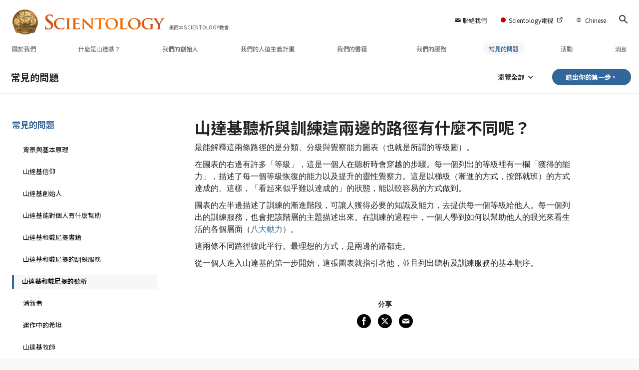

--- FILE ---
content_type: text/html; charset=utf-8
request_url: https://zh.scientology-melbourne.org/faq/scientology-and-dianetics-auditing/what-difference-between-the-two-scientology-paths-auditing-and-training.html
body_size: 45548
content:
<!DOCTYPE html>
<html lang="zh-AU" itemscope itemtype="http://schema.org/WebPage">
<head>
<meta charset="utf-8">










	
		
	
	




	

	<meta http-equiv="X-UA-Compatible" content="IE=edge">
<meta name="viewport" content="width=device-width, initial-scale=1, shrink-to-fit=no">






	
	<title>山達基聽析與訓練這兩邊的路徑有什麼不同呢？ | 墨爾本Scientology教會</title>
	<meta property="local-search-title" content="山達基聽析與訓練這兩邊的路徑有什麼不同呢？" />
	








<meta name="description" content="山達基這門完整的知識體系包含在超過四千萬字的演講及著作中。這些全都出自L. 羅恩 賀伯特，山達基的來源及創始人。 " />


<meta itemprop="publisher" content="Scientology" />


<meta property="fb:admins" content="633862040" />





	
		
	
	









	






<script type="application/ld+json">
{
  "@context": "https://schema.org",
  "@type": "WebSite",
  
  "name": "山達基教會：L. 羅恩 賀伯特、戴尼提、什麼是山達基？、書籍、信仰、大衛 密斯凱維吉",
  "alternateName": ["Scientology", "zh.scientology-melbourne.org"],
  
  "url": "https://zh.scientology-melbourne.org/"
}
</script>


<meta property="og:url" content="https://zh.scientology-melbourne.org/faq/scientology-and-dianetics-auditing/what-difference-between-the-two-scientology-paths-auditing-and-training.html" />

<meta property="og:site_name" content="山達基教會：L. 羅恩 賀伯特、戴尼提、什麼是山達基？、書籍、信仰、大衛 密斯凱維吉" />

<meta property="og:title" content="山達基聽析與訓練這兩邊的路徑有什麼不同呢？" />
<meta property="og:description" content="山達基這門完整的知識體系包含在超過四千萬字的演講及著作中。這些全都出自L. 羅恩 賀伯特，山達基的來源及創始人。 " />

<meta property="og:image" content="https://files.scientology.org/imagecache/cropfit@w=1000@cr=885,351,1920,1080/data/www.scientology.org/files/meld/church-of-scientology-of-melbourne_k8a8427_zh_AU.jpg?k=8XVNOX9jhQ" />
<meta property="og:type" content="website" />

<meta name="twitter:card" content="summary_large_image">
<meta name="twitter:title" content="山達基聽析與訓練這兩邊的路徑有什麼不同呢？">
<meta name="twitter:description" content="山達基這門完整的知識體系包含在超過四千萬字的演講及著作中。這些全都出自L. 羅恩 賀伯特，山達基的來源及創始人。 " >
<meta name="twitter:image" content="https://files.scientology.org/imagecache/cropfit@w=1000@cr=885,351,1920,1080/data/www.scientology.org/files/meld/church-of-scientology-of-melbourne_k8a8427_zh_AU.jpg?k=8XVNOX9jhQ">














<link rel="canonical" href="https://zh.scientology-melbourne.org/faq/scientology-and-dianetics-auditing/what-difference-between-the-two-scientology-paths-auditing-and-training.html" />







































































































































































































































































































































































































































































































































































































































<link rel="alternate" hreflang="en-AU" href="https://www.scientology-melbourne.org/faq/scientology-and-dianetics-auditing/what-difference-between-the-two-scientology-paths-auditing-and-training.html" />



















































































































































<link rel="alternate" hreflang="zh-AU" href="https://zh.scientology-melbourne.org/faq/scientology-and-dianetics-auditing/what-difference-between-the-two-scientology-paths-auditing-and-training.html" />












	<!-- <link rel="stylesheet" href="/scss/_combined-aft.css?_=0114"> -->

	<!-- async cssload -->
	<!-- <link rel="preload" href="/scss/_combined.css?_=0114" as="style" onload="this.onload=null;this.rel='stylesheet'">
	<noscript><link rel="stylesheet" href="/scss/_combined.css?_=0114"></noscript> -->
	<!-- end of async css -->

	
    

	
	<link rel="stylesheet" href="/scss/_combined-4.0.css?_=0114">
	
	

	

	<!--  -->
	
	
		
	
	
	<!--  -->

	

	

	<!-- slideshow classnames -->
	

	

	

	

	
		
		<!-- see combined -->
		<link rel="stylesheet" href="/_combined/application_org-4.0.scss?_=0114">
		
	

	
	

<script>
WebFontConfig = {
    google: {
        families: [
            'Open+Sans:300,300italic,400,400italic,600,600italic,700,700italic',
            'Montserrat:400,500,600,700,400italic,500italic,600italic,700italic,900,900italic'
            
        ]
    }
};

(function(d) {
    var wf = d.createElement('script'),
        s = d.scripts[0];
    wf.src = 'https://ajax.googleapis.com/ajax/libs/webfont/1.6.26/webfont.js';
    wf.async = true;
    s.parentNode.insertBefore(wf, s);
})(document);
</script>


    <link href="https://fonts.googleapis.com/css2?family=Noto+Sans+TC:wght@400;500;700&display=swap" rel="stylesheet">






	
		
			<!-- Global Site Tag (gtag.js) - Google Analytics -->
<script>
  window.dataLayer = window.dataLayer || [];
  function gtag(){dataLayer.push(arguments);}

  gtag('consent', 'default', {
    'ad_storage': 'denied',
    'analytics_storage': 'denied',
    'functionality_storage': 'denied',
    'personalization_storage': 'denied',
    'wait_for_update': 500 // Wait until baner loads
  });

  window.gtagConsentV2 = true;

  gtag('js', new Date());

  gtag('config', 'G-HQ1TBXCEJT', {
  send_page_view: false
});



</script>
<script async src="https://www.googletagmanager.com/gtag/js?id=G-HQ1TBXCEJT"></script>


<script async src="https://www.googletagmanager.com/gtag/js?id=G-HQ1TBXCEJT"></script>


<script type="text/plain" data-cookiecategory="targeting">
(function() {
  var ga = document.createElement('script'); ga.type = 'text/javascript'; ga.async = true;
  ga.src = ('https:' == document.location.protocol ? 'https://' : 'http://') + 'stats.g.doubleclick.net/dc.js';
  var s = document.getElementsByTagName('script')[0]; s.parentNode.insertBefore(ga, s);
})();
</script>




		
	

	
	
	
	<link rel="icon" type="image/x-icon" href="/favicon/meld/favicon.ico">
	<link rel="apple-touch-icon" sizes="180x180" href="/favicon/meld/apple-touch-icon.png">
	<link rel="icon" type="image/png" sizes="16x16" href="/favicon/meld/favicon-16x16.png">
	<link rel="icon" type="image/png" sizes="32x32" href="/favicon/meld/favicon-32x32.png">
	<link rel="icon" type="image/png" sizes="192x192" href="/favicon/meld/android-chrome-192x192.png">
	<link rel="icon" type="image/png" sizes="512x512" href="/favicon/meld/android-chrome-512x512.png">
	

	<script>
		var cacheId = '0114';
	</script>

	
	<script defer src="/_combined/application-4.0.js?_=0114"></script>
	

	
	<script async src="/_combined/cssrelpreload.js?_=0114"></script>
	<script async src="/_combined/lazyload.js?_=0114"></script>
	

	
	<script async src="/_combined/application2.js?_=0114"></script>
	
	<script async type="text/plain" data-cookiecategory="performance" src="/_combined/sentry.js?_=0114"></script>
	

	
	<script src="https://tr.standardadmin.org/tr2.js" async></script>
	<script>
	var _tr = window._tr || [];
	</script>
	

</head>




<body class="preload org-domain org-domain-meld  path-faq path-faq-scientology-and-dianetics-auditing path-faq-scientology-and-dianetics-auditing-what-difference-between-the-two-scientology-paths-auditing-and-training_html path-faq-scientology-and-dianetics-auditing-what-difference-between-the-two-scientology-paths-auditing-and-training  home-no-overlap  page-v4">
	



<div class="search">
    <div class="search__form">
        <button class="btn btn--search-close" aria-label="Close search form">
            <img class="search-button--close-icon" src="/images/close-icon.svg" alt="">
        </button>
        <form class="" action="/search/">
            
            
                
            
            <div class="search__form---icon">
                <span class="icon-search"></span>
            </div>
            <input class="search__input" name="q" type="search" placeholder="搜尋……" autocomplete="off" autocorrect="off" autocapitalize="off" spellcheck="false" />
            <span class="d-none d-md-block search__info">點擊ENTER以搜尋，或按ESC以關閉</span>
        </form>
    </div>
</div><!-- /search -->

<!-- Videos for Org Sites -->



    
    

    
    
    

    
    
        
    
    
        
            
            
        
    

    
    
        
    
    
        
    
        
    
        
    
        
    
        
    
        
    
        
    
        
    
        
    
        
    
        
    
        
    
        
    
        
    
        
    
        
    
        
    
        
    
        
    
        
    
        
    
        
    
        
    
        
    
        
    
        
    
        
    
        
    
        
    
        
    
        
    
        
    
        
    
        
    
        
    
        
    
        
    
        
    
        
    
        
    
        
    
        
    
        
    
        
    
        
    
        
    
        
    
        
    
        
    
        
    
        
    
        
    
        
    
        
    
        
    
        
    
        
    
        
            
                
            
            
        
    
        
            
                
            
            
        
    
        
            
                
            
            
        
    

    


    

    







<div id="outer_shell">

    
        
<div class="container relative">
    <div class="external-navigation">
        
        <div class="external-navigation--item external-navigation--item--contact">
            <a href="/contact/" class="no-decoration external-navigation--item-link">
                <span class="footer-icon icon-mail"></span> 聯絡我們
            </a>
        </div>
        
        <div class="external-navigation--item external-navigation--scntv">
            <!-- <a href="https://www.scientology.tv/zh" target="_blank" class="no-decoration external-navigation--item-link"> -->
            <a href="http://www.scientology.tv/zh/"  target="_blank" class="no-decoration external-navigation--item-link">
                <span class="external-navigation--scntv--icon"></span>
                Scientology電視
                <span class="external-navigation--icon icon-external-link"></span>
            </a>
        </div>
        
        



    
        
    
        
    
        
    
        
    
        
    
        
    
        
    
        
    
        
    
        
    
        
    
        
    
        
    
        
    
        
    
        
    
        
    
        
    
        
    
        
    
        
    
        
    
        
    
        
    
        
    
        
    
        
    
        
    
        
    
        
    
        
    
        
    
        
    
        
    
        
    
        
    
        
    
        
    
        
    
        
    
        
    
        
    
        
    
        
    
        
    
        
    
        
    
        
    
        
    
        
    
        
    
        
    
        
    
        
    
        
    
        
    
        
    
        
    
        
    
        
    
        
    
        
    
        
    
        
    
        
    
        
    
        
    
        
    
        
    
        
    
        
    
        
    
        
    
        
    
        
    
        
    
        
    
        
    
        
    
        
    
        
    
        
    
        
    
        
    
        
    
        
    
        
    
        
    
        
    
        
    
        
    
        
    
        
    
        
    
        
    
        
    
        
    
        
    
        
    
        
    
        
    
        
    
        
    
        
    
        
    
        
    
        
    
        
    
        
    
        
    
        
    
        
    
        
    
        
    
        
    
        
    
        
    
        
    
        
    
        
    
        
    
        
    
        
    
        
    
        
    
        
    
        
    
        
    
        
    
        
    
        
    
        
    
        
    
        
    
        
    
        
    
        
    
        
    
        
    
        
    
        
    
        
    
        
    
        
    
        
    
        
    
        
    
        
    
        
    
        
    
        
    
        
    
        
    
        
    
        
    
        
    
        
    
        
    
        
    
        
    
        
    
        
    
        
    
        
    
        
    
        
    
        
    
        
    
        
    
        
    
        
    
        
    
        
    
        
    
        
    
        
    
        
    
        
    
        
    
        
    
        
    
        
    
        
    
        
    
        
    
        
    
        
    
        
    
        
    
        
    
        
    
        
    
        
    
        
    
        
    
        
    
        
    
        
    
        
    
        
    
        
    
        
    
        
    
        
    
        
    
        
    
        
    
        
    
        
    
        
    
        
    
        
    
        
    
        
    
        
    
        
    
        
    
        
    
        
    
        
    
        
    
        
    
        
    
        
    
        
    
        
    
        
    
        
    
        
    
        
    
        
    
        
    
        
    
        
    
        
    
        
    
        
    
        
    
        
    
        
    
        
    
        
    
        
    
        
    
        
    
        
    
        
    
        
    
        
    
        
    
        
    
        
    
        
    
        
    
        
    
        
    
        
    
        
    
        
    
        
    
        
    
        
    
        
    
        
    
        
    
        
    
        
    
        
    
        
    
        
    
        
    
        
    
        
    
        
    
        
    
        
    
        
    
        
    
        
    
        
    
        
    
        
    
        
    
        
    
        
    
        
    
        
    
        
    
        
    
        
    
        
    
        
    
        
    
        
    
        
    
        
    
        
    
        
    
        
    
        
    
        
    
        
    
        
    
        
    
        
    
        
            
        
    
        
    
        
    
        
    
        
    
        
    
        
    
        
    
        
    
        
    
        
    
        
    
        
    
        
    
        
    
        
    
        
    
        
    
        
    
        
    
        
    
        
    
        
    
        
    
        
    
        
    
        
    
        
    
        
    
        
    
        
    
        
    
        
    
        
    
        
    
        
    
        
    
        
    
        
    
        
    
        
    
        
    
        
    
        
    
        
    
        
    
        
    
        
    
        
    
        
    
        
    
        
    
        
    
        
    
        
    
        
    
        
    
        
    
        
    
        
    
        
    
        
    
        
    
        
    
        
    
        
    
        
    
        
    
        
    
        
    
        
    
        
    
        
    
        
    
        
    
        
    


<nav class="external-language-selector external-language external-navigation--item external-navigation--mobile-link">
    <div>
        <div class="">
            <img src="/images/language-globe-gray.svg" alt="Language"><!----><!----><!----><!----><!----><!----><!----><!----><!----><!----><!----><!----><!----><!----><!----><!----><!----><!----><!----><!----><!----><!----><!----><!----><!----><!----><!----><!----><!----><!----><!----><!----><!----><!----><!----><!----><!----><!----><!----><!----><!----><!----><!----><!----><!----><!----><!----><!----><!----><!----><!----><!----><!----><!----><!----><!----><!----><!----><!----><!----><!----><!----><!----><!----><!----><!----><!----><!----><!----><!----><!----><!----><!----><!----><!----><!----><!----><!----><!----><!----><!----><!----><!----><!----><!----><!----><!----><!----><!----><!----><!----><!----><!----><!----><!----><!----><!----><!----><!----><!----><!----><!----><!----><!----><!----><!----><!----><!----><!----><!----><!----><!----><!----><!----><!----><!----><!----><!----><!----><!----><!----><!----><!----><!----><!----><!----><!----><!----><!----><!----><!----><!----><!----><!----><!----><!----><!----><!----><!----><!----><!----><!----><!----><!----><!----><!----><!----><!----><!----><!----><!----><!----><!----><!----><!----><!----><!----><!----><!----><!----><!----><!----><!----><!----><!----><!----><!----><!----><!----><!----><!----><!----><!----><!----><!----><!----><!----><!----><!----><!----><!----><!----><!----><!----><!----><!----><!----><!----><!----><!----><!----><!----><!----><!----><!----><!----><!----><!----><!----><!----><!----><!----><!----><!----><!----><!----><!----><!----><!----><!----><!----><!----><!----><!----><!----><!----><!----><!----><!----><!----><!----><!----><!----><!----><!----><!----><!----><!----><!----><!----><!----><!----><!----><!----><!----><!----><!----><!----><!----><!----><!----><!----><!----><!----><!----><!----><!----><!----><!----><!----><!----><!----><!----><!----><!----><!----><!----><!----><!----><!----><!----><!----><!----><!----><!----><!----><!----><!----><!----><!----><!----><!----><!----><!----><!----><!----><!----><!----><!----><!----><!----><!----><!----><!----><!----><!----><!----><!----><!----><!----><!----><!----><!----><!----><!----><!----><!----><!----><!----><!----><!----><!----><!----><!----><!----><!----><!----><!----><!----><!----><!----><!----><!----><!----><!----><!----><!----><!----><!----><!----><!----><!----><!----><!----><!----><!----><!----><!----><!----><!----><!----><!----><!----><!----><!----><!----><!----><!----><!----><!----><!----><!----><!----><!----><!----><!----><!----><!----><!----><!----><!----><!----><!----><!----><!----><!----><!----><!----><!----><!----><!----><!----><!----><!----><!----><!----><!----><!----><!----><!----><!----><!----><!----><!----><!----><!----><!----><!---->Chinese<!----><!----><!---->
    </div>
    </div>
        <ul>
            <a class="no-decoration link-zh_AU" href="https://zh.scientology-melbourne.org/faq/scientology-and-dianetics-auditing/what-difference-between-the-two-scientology-paths-auditing-and-training.html">繁體中文 &#124; <span>Chinese</span></a>
            
            
            <a class="no-decoration link-en_AU" href="https://www.scientology-melbourne.org/faq/scientology-and-dianetics-auditing/what-difference-between-the-two-scientology-paths-auditing-and-training.html">English &#124; <span>English</span></a>
            
            
            
            
            
            
            
            
            
            
            
            
            
            
            
            
            
            
            
            
        </ul>
    </nav>
    
        
        <div class="btn--search"><span class="icon-search"></span></svg></div>
    </div>
</div>




    

    <div id="shell">

        



<div class="banner-wrapper ">
    <div class="banner-wrapper-container ">
        <div class="container">
            <div class="banner-wrapper--row row align-items-md-center justify-content-around justify-content-md-between">
                
                <div class="mobile-nav-space-filler">
                    <a href="/">
                        

<div class="s-double-tri d-md-none">
	
		
		
		
		
        
		
		
		<img class="org-top-logo" alt="Logo" src="https://files.scientology.org/imagecache/cropfit@h=50/data/www.scientology.org/files/orgs/melbourne/org_logo_zh_AU.png?k=w3I7B6834o" srcset="https://files.scientology.org/imagecache/cropfit@h=100/data/www.scientology.org/files/orgs/melbourne/org_logo_zh_AU.png?k=qEl3CCaxZz 2x">
		

	
</div>

                    </a>
                </div>

                


<div class="d-flex align-items-md-center banner--logo">
    <div class="hamburger hamburger--slider-r hamburger-menu d-none d-lg-block d-lg-none mr-2">
        <div class="hamburger-box">
            <div class="hamburger-inner"></div>
        </div>
    </div>

    <a class="no-decoration d-block w-100 scn-logo-link " href="/" itemscope itemtype="http://schema.org/Brand" class="">
        <div class="logo-on-light d-flex align-items-center">
            

<div class="s-double-tri d-none d-md-block">
	
		
		
		
		
        
		
		
		<img class="org-top-logo" alt="Logo" src="https://files.scientology.org/imagecache/cropfit@h=50/data/www.scientology.org/files/orgs/melbourne/org_logo_zh_AU.png?k=w3I7B6834o" srcset="https://files.scientology.org/imagecache/cropfit@h=100/data/www.scientology.org/files/orgs/melbourne/org_logo_zh_AU.png?k=qEl3CCaxZz 2x">
		

	
</div>


            <div class="scientology-logo-light">

                

                
                    
                    
                    
                

                <img itemprop="logo" class="scn-logo dark-logo" alt="Scientology Logo" src="/images/scientology-logos/scientology-logo-orange-gradient-en.svg">
                <img itemprop="logo" class="scn-logo white-logo" alt="Scientology Logo" src="/images/scientology-logo-white.svg">
                <div class="official-org-name" itemtype="http://schema.org/Organization">
                
                
                
                    墨爾本SCIENTOLOGY教會
                    

                
                </div>

                
            </div>


        </div>
    </a>
</div>
                
                <div class="hamburger hamburger--slider-r hamburger-menu d-lg-none">
                    <div class="hamburger-box">
                        <div class="hamburger-inner"></div>
                    </div>
                </div>
                <!-- <button class="btn btn--search d-md-none">
                    <div class="icon icon--search">
                        <span class="icon-search"></span>
                    </div>
                </button> -->
                
            </div>
        </div>
    </div>
</div>
<div class="banner-mobile-holder "></div>

        











<div class="primary-nav-wrapper-container ">
	<div class="primary-nav-wrapper">
		<div class="primary-nav-menu container d-none d-lg-block">
			<ul class="top-menu">
				
					
					
					
					<!-- For orgs /news/ send to grand opening if we don't have any news -->
					

					

					


					
						
					

					
						<li data-menu-item-id="about-us" class="menu-item nav-trail-false">
							<div class="rel">
								<a href="/about-us/"  class="menu-link">
									關於我們
									
								</a>
							</div>
							
						</li>
						
					
				
					
					
					
					<!-- For orgs /news/ send to grand opening if we don't have any news -->
					

					

					


					

					
						<li data-menu-item-id="what-is-scientology" class="menu-item parent nav-trail-false">
							<div class="rel">
								<a href="/what-is-scientology/"  class="menu-link">
									什麼是山達基？
									
								</a>
							</div>
							
						</li>
						
					
				
					
					
					
					<!-- For orgs /news/ send to grand opening if we don't have any news -->
					

					

					


					

					
						<li data-menu-item-id="l-ron-hubbard" class="menu-item nav-trail-false">
							<div class="rel">
								<a href="/l-ron-hubbard/"  class="menu-link">
									我們的<nobr>創始人</nobr> 
									
								</a>
							</div>
							
						</li>
						
					
				
					
				
					
					
					
					<!-- For orgs /news/ send to grand opening if we don't have any news -->
					

					

					


					

					
						<li data-menu-item-id="primary-how-we-help" class="menu-item parent nav-trail-false">
							<div class="rel">
								<a href="/how-we-help/"  class="menu-link">
									我們的人道主義計畫
									
								</a>
							</div>
							
						</li>
						
					
				
					
					
					
					<!-- For orgs /news/ send to grand opening if we don't have any news -->
					

					

					


					

					
						<li data-menu-item-id="primary-books" class="menu-item parent nav-trail-false">
							<div class="rel">
								<a href="/store/category/beginning-books.html" target="_blank" class="menu-link">
									我們的書籍
									
									<span class="icon-external-link__menu icon-external-link"></span>
									
								</a>
							</div>
							
						</li>
						
					
				
					
					
					
					<!-- For orgs /news/ send to grand opening if we don't have any news -->
					

					

					


					

					
						<li data-menu-item-id="primary-services" class="menu-item parent nav-trail-false">
							<div class="rel">
								<a href="/beginning-services/"  class="menu-link">
									我們的服務
									
								</a>
							</div>
							
						</li>
						
					
				
					
					
					
					<!-- For orgs /news/ send to grand opening if we don't have any news -->
					

					

					


					

					
						<li data-menu-item-id="primary-faq" class="menu-item parent nav-trail-true">
							<div class="rel">
								<a href="/faq/"  class="menu-link">
									常見的問題
									
								</a>
							</div>
							
						</li>
						
					
				
					
					
					
					<!-- For orgs /news/ send to grand opening if we don't have any news -->
					

					

					


					

					
						<li data-menu-item-id="" class="menu-item nav-trail-false">
							<div class="rel">
								<a href="/events/"  class="menu-link">
									活動
									
								</a>
							</div>
							
						</li>
						
					
				
					
					
					
					<!-- For orgs /news/ send to grand opening if we don't have any news -->
					
						
						
						
					

					

					


					

					
						<li data-menu-item-id="" class="menu-item nav-trail-false">
							<div class="rel">
								<a href="/news/"  class="menu-link">
									消息
									
								</a>
							</div>
							
						</li>
						
					
				
			</ul>
		</div>
	</div>
	
	
<div class="primary-dropdown-container" data-dropdown-id="what-is-scientology">
	<div class="bs-extender">
		<div class="primary-dropdown-wrapper">
			<div class="container">
				<div class="row justify-content-between">
					
					<div class="col-md-9 primary-dropdown--info">
						<div class="primary-dropdown-wrapper--subhead">
							什麼是山達基？
						</div>
						<div class="primary-dropdown-wrapper--head">
							<a class="no-decoration" href="/what-is-scientology/">
								信仰和實踐
							</a>
						</div>
						
					</div>
					<div class="col-md-15 primary-dropdown--links">
						<div class="row">
							
							
							<div class="col-md-10">
								
									
									<div class="primary-nav-dropdrown--link ">
										<a href="/what-is-scientology/scientology-background/" class="no-decoration">
											背景與起源
										</a>
									</div>
									
								
									
									<div class="primary-nav-dropdrown--link ">
										<a href="/what-is-scientology/basic-principles-of-scientology/" class="no-decoration">
											山達基原理
										</a>
									</div>
									
								
									
									<div class="primary-nav-dropdrown--link ">
										<a href="/what-is-scientology/the-practice-of-scientology/" class="no-decoration">
											山達基實踐
										</a>
									</div>
									
								
									
									<div class="primary-nav-dropdrown--link ">
										<a href="/what-is-scientology/scientology-religious-ceremonies/" class="no-decoration">
											山達基宗教儀式
										</a>
									</div>
									
								
									
								
									
								
									
								
							</div>
							
							<div class="col-md-14">
								
								
								
								
								
								
								
								
								
								
								<div class="primary-nav-dropdrown--link ">
									<a href="/what-is-scientology/scientology-ministry/" class="no-decoration">
										山達基牧師
									</a>
								</div>
								
								
								
								<div class="primary-nav-dropdrown--link ">
									<a href="/what-is-scientology/the-scientology-creeds-and-codes/" class="no-decoration">
										山達基的信條與守則
									</a>
								</div>
								
								
								
								<div class="primary-nav-dropdrown--link ">
									<a href="/what-is-scientology/church-of-scientology-in-society.html" class="no-decoration">
										山達基在社會中的活動
									</a>
								</div>
								
								
							</div>
						</div>
					</div>
				</div>
			</div>
		</div>
	</div>
</div>

	
<div class="primary-dropdown-container" data-dropdown-id="primary-churches">
	<div class="bs-extender">
		<div class="primary-dropdown-wrapper">
			<div class="container">
				<div class="row justify-content-between">
					
					<div class="col-md-9 primary-dropdown--info">
						<div class="primary-dropdown-wrapper--subhead">
							我們的教會
						</div>
						<div class="primary-dropdown-wrapper--head">
							<a class="no-decoration" href="/churches/">
								Scientology教會<br/>遍及全球
							</a>
						</div>
						
						<div class="primary-dropdown-wrapper--subhead mt-5"></div>
						<div class="primary-dropdown-wrapper--head">
							<span class="relative">
								<a class="no-decoration" href="/churches/locator.html">
									Church Locator
								</a>
								<a class="primary-nav-subscribe-btn" href="/churches/locator.html">
									Locate
								</a>
							</span>
						</div>
						<div class="primary-dropdown-wrapper--subhead mt-5">
							<a class="no-decoration" href="/churches/locator.html">
								David Miscavige
							</a>
						</div>
						<div class="primary-dropdown-wrapper--head">
							<a class="no-decoration" href="/david-miscavige/">
								Scientology Ecclesiastical Leader
							</a>
						</div>
						
					</div>
					<div class="col-md-15 primary-dropdown--links">
						<div class="row">
							
							
							<div class="col-md-10">
								
									
									<div class="primary-nav-dropdrown--link ">
										<a href="/churches/ideal-orgs/" class="no-decoration">
											理想Scientology教會
										</a>
									</div>
									
								
									
									<div class="primary-nav-dropdrown--link ">
										<a href="/churches/advanced-scientology-organizations/" class="no-decoration">
											高階機構
										</a>
									</div>
									
								
									
									<div class="primary-nav-dropdrown--link ">
										<a href="/churches/flag-land-base/" class="no-decoration">
											旗艦陸上基地
										</a>
									</div>
									
								
									
								
									
								
							</div>
							
							<div class="col-md-14">
								
								
								
								
								
								
								
								
								<div class="primary-nav-dropdrown--link ">
									<a href="/churches/freewinds/" class="no-decoration">
										自由風之船
									</a>
								</div>
								
								
								
								<div class="primary-nav-dropdrown--link ">
									<a href="/churches/bringing-scientology-world/" class="no-decoration">
										把山達基帶給全世界
									</a>
								</div>
								
								
							</div>
						</div>
					</div>
				</div>
			</div>
		</div>
	</div>
</div>

	
<div class="primary-dropdown-container" data-dropdown-id="primary-how-we-help">
	<div class="bs-extender">
		<div class="primary-dropdown-wrapper">
			<div class="container">
				<div class="row justify-content-between">
					
					<div class="col-md-9 primary-dropdown--info">
						<div class="primary-dropdown-wrapper--subhead">
							我們的人道主義計畫
						</div>
						<div class="primary-dropdown-wrapper--head">
							<a class="no-decoration" href="/how-we-help/">
								我們如何提供幫助
							</a>
						</div>
						
					</div>
					<div class="col-md-15 primary-dropdown--links">
						<div class="row">
							
							
							<div class="col-md-10">
								
									
									<div class="primary-nav-dropdrown--link ">
										<a href="/how-we-help/way-to-happiness/" class="no-decoration">
											快樂之道
										</a>
									</div>
									
								
									
									<div class="primary-nav-dropdrown--link ">
										<a href="/how-we-help/applied-scholastics/" class="no-decoration">
											應用教育協會
										</a>
									</div>
									
								
									
									<div class="primary-nav-dropdrown--link ">
										<a href="/how-we-help/criminon/" class="no-decoration">
											可明納
										</a>
									</div>
									
								
									
									<div class="primary-nav-dropdrown--link ">
										<a href="/how-we-help/narconon/" class="no-decoration">
											那可拿
										</a>
									</div>
									
								
									
								
									
								
									
								
									
								
							</div>
							
							<div class="col-md-14">
								
								
								
								
								
								
								
								
								
								
								<div class="primary-nav-dropdrown--link ">
									<a href="/how-we-help/truth-about-drugs/" class="no-decoration">
										無毒世界基金會
									</a>
								</div>
								
								
								
								<div class="primary-nav-dropdrown--link ">
									<a href="/how-we-help/human-rights/" class="no-decoration">
										人權團結聯盟
									</a>
								</div>
								
								
								
								<div class="primary-nav-dropdrown--link ">
									<a href="/how-we-help/citizens-commission-on-human-rights/" class="no-decoration">
										公民人權委員會
									</a>
								</div>
								
								
								
								<div class="primary-nav-dropdrown--link ">
									<a href="/how-we-help/volunteer-ministers/" class="no-decoration">
										山達基志願牧師
									</a>
								</div>
								
								
							</div>
						</div>
					</div>
				</div>
			</div>
		</div>
	</div>
</div>

	
	
	<div class="primary-dropdown-container" data-dropdown-id="primary-services">
		<div class="bs-extender">
			<div class="primary-dropdown-wrapper">
				<div class="container">
					<div class="row justify-content-between">
						
						<div class="col-md-7 primary-dropdown--info">
							<div class="primary-dropdown-wrapper--subhead">
								我們的服務
							</div>
							<div class="primary-dropdown-wrapper--head">
								<a class="no-decoration" href="/beginning-services/">
									入門服務
								</a>
							</div>
						</div>
						<div class="col-md-5 primary-dropdown--links pt-0">
							<div class="row">
								
								<div class="col-24">
									<div class="primary-dropdown--subtitle">
										<a href="/beginning-services/" class="no-decoration">
											入門服務
										</a>
									</div>
								</div>
								
								
								<div class="col-24 primary-nav-dropdrown--link ">
									<div class="primary-nav-dropdrown--link">
										<a href="/beginning-services/dianetics-seminar/" class="no-decoration">
											賀伯特Dianetics研習班
										</a>
									</div>
								</div>
								
								<div class="col-24 primary-nav-dropdrown--link ">
									<div class="primary-nav-dropdrown--link">
										<a href="/beginning-services/personal-efficiency-course/" class="no-decoration">
											個人效率研修
										</a>
									</div>
								</div>
								
								<div class="col-24 primary-nav-dropdrown--link ">
									<div class="primary-nav-dropdrown--link">
										<a href="/beginning-services/scientology-life-improvement-courses/" class="no-decoration">
											生活改善
										</a>
									</div>
								</div>
								
								<div class="col-24 primary-nav-dropdrown--link ">
									<div class="primary-nav-dropdrown--link">
										<a href="/beginning-services/success-through-communication-course/" class="no-decoration">
											透過溝通邁向成功
										</a>
									</div>
								</div>
								
								<div class="col-24 primary-nav-dropdrown--link ">
									<div class="primary-nav-dropdrown--link">
										<a href="/courses/" class="no-decoration">
											《生活的利器》線上研修
										</a>
									</div>
								</div>
								
							</div>
						</div>
						<div class="col-md-12 primary-dropdown--links pt-0">
							<div class="primary-dropdown--subtitle">
								<a href="/courses/" class="no-decoration">
									《生活的利器》線上研修
								</a>
							</div>
							<div class="row">
								
								<div class="col-md-12 primary-nav-dropdrown--link ">
									<a href="/courses/study/overview.html" class="no-decoration">
										《學習技術》
									</a>
								</div>
								
								<div class="col-md-12 primary-nav-dropdrown--link ">
									<a href="/courses/suppression/overview.html" class="no-decoration">
										《壓抑的來源》
									</a>
								</div>
								
								<div class="col-md-12 primary-nav-dropdrown--link ">
									<a href="/courses/dynamics/overview.html" class="no-decoration">
										《生存的動力》
									</a>
								</div>
								
								<div class="col-md-12 primary-nav-dropdrown--link ">
									<a href="/courses/solutions/overview.html" class="no-decoration">
										《面對危險環境的解決方法》
									</a>
								</div>
								
								<div class="col-md-12 primary-nav-dropdrown--link ">
									<a href="/courses/understanding/overview.html" class="no-decoration">
										《瞭解的構成》
									</a>
								</div>
								
								<div class="col-md-12 primary-nav-dropdrown--link ">
									<a href="/courses/marriage/overview.html" class="no-decoration">
										《婚姻》
									</a>
								</div>
								
								<div class="col-md-12 primary-nav-dropdrown--link ">
									<a href="/courses/tone-scale/overview.html" class="no-decoration">
										《情緒等級》
									</a>
								</div>
								
								<div class="col-md-12 primary-nav-dropdrown--link ">
									<a href="/courses/children/overview.html" class="no-decoration">
										《兒童》
									</a>
								</div>
								
								<div class="col-md-12 primary-nav-dropdrown--link ">
									<a href="/courses/communication/overview.html" class="no-decoration">
										《溝通》
									</a>
								</div>
								
								<div class="col-md-12 primary-nav-dropdrown--link ">
									<a href="/courses/tools/overview.html" class="no-decoration">
										《職場的利器》
									</a>
								</div>
								
								<div class="col-md-12 primary-nav-dropdrown--link ">
									<a href="/courses/assists/overview.html" class="no-decoration">
										《疾病與受傷之援助法》
									</a>
								</div>
								
								<div class="col-md-12 primary-nav-dropdrown--link ">
									<a href="/courses/organizing/overview.html" class="no-decoration">
										《組織的基本原理》
									</a>
								</div>
								
								<div class="col-md-12 primary-nav-dropdrown--link ">
									<a href="/courses/drugs/overview.html" class="no-decoration">
										《毒品藥物問題的解決之道》
									</a>
								</div>
								
								<div class="col-md-12 primary-nav-dropdrown--link ">
									<a href="/courses/targets/overview.html" class="no-decoration">
										《標的與理想目標》
									</a>
								</div>
								
								<div class="col-md-12 primary-nav-dropdrown--link ">
									<a href="/courses/conflicts/overview.html" class="no-decoration">
										《如何化解衝突》
									</a>
								</div>
								
								<div class="col-md-12 primary-nav-dropdrown--link ">
									<a href="/courses/investigations/overview.html" class="no-decoration">
										《調查》
									</a>
								</div>
								
								<div class="col-md-12 primary-nav-dropdrown--link ">
									<a href="/courses/integrity/overview.html" class="no-decoration">
										《人格的完整與誠實》
									</a>
								</div>
								
								<div class="col-md-12 primary-nav-dropdrown--link ">
									<a href="/courses/public-relations/overview.html" class="no-decoration">
										《公共關係的基本原理》
									</a>
								</div>
								
								<div class="col-md-12 primary-nav-dropdrown--link ">
									<a href="/courses/conditions/overview.html" class="no-decoration">
										《品格與狀況》
									</a>
								</div>
								
							</div>
						</div>
					</div>
				</div>
			</div>
		</div>
	</div>
	<div class="primary-dropdown-container" data-dropdown-id="primary-news">
		<div class="bs-extender">
			<div class="primary-dropdown-wrapper">
				<div class="container">
					<div class="row justify-content-between">
						
						<div class="col-md-9 primary-dropdown--info">
							<div class="primary-dropdown-wrapper--subhead">
								消息
							</div>
							<div class="primary-dropdown-wrapper--head">
								<span class="relative">
									<a class="no-decoration" href="/scientology-today/">
										今日Scientology
									</a>
									<a class="primary-nav-subscribe-btn" href="/subscribe/">
										訂閱
									</a>
								</span>
							</div>
						</div>
						<div class="col-md-15 primary-dropdown--links">
							<div class="row">
								
								
								
								<div class="col-md-10 primary-nav-dropdrown--link">
									<a href="/scientology-today/category/expansion/" class="no-decoration">
										開幕典禮
									</a>
								</div>
								
								<div class="col-md-14 primary-nav-dropdrown--link">
									<a href="/scientology-today/category/international-events/" class="no-decoration">
										國際晚會
									</a>
								</div>
								
							</div>
						</div>
					</div>
					
				</div>
			</div>
		</div>
	</div>
	
	<div class="primary-dropdown-container" data-dropdown-id="about-us">
		<div class="bs-extender">
			<div class="primary-dropdown-wrapper">
				<div class="container">
					<div class="row justify-content-between">
						
						<div class="col-md-9 primary-dropdown--info">
							<div class="primary-dropdown-wrapper--subhead">
								關於我們
							</div>
							<div class="primary-dropdown-wrapper--head">
								<span class="relative">
									<a class="no-decoration" href="/about-us/">
										墨爾本Scientology教會
									</a>
								</span>
							</div>
						</div>
						<div class="col-md-15 primary-dropdown--links">
							<div class="row">
								
								
								<div class="col-md-10 primary-nav-dropdrown--link">
									<a href="/about-us/inside-our-church/" class="no-decoration">
										我們的教會內部
									</a>
								</div>
								
								
								<div class="col-md-10 primary-nav-dropdrown--link">
									<a href="/directions/" class="no-decoration">
										規劃路線
									</a>
								</div>
								

								
								
								
								
									
									
									
								<div class="col-md-10 primary-nav-dropdrown--link">
									<a href="/about-us/inside-our-church/history-of-the-ailsa-estate.html" class="no-decoration">
										愛莎莊園的歷史
									</a>
								</div>
								
								
							</div>
						</div>
					</div>
				</div>
			</div>
		</div>
	</div>
	
	
	
<div class="primary-dropdown-container" data-dropdown-id="primary-faq">
	<div class="bs-extender">
		<div class="primary-dropdown-wrapper">
			<div class="container">
				<div class="row justify-content-between">
					
					<div class="col-md-9 primary-dropdown--info">
						<div class="primary-dropdown-wrapper--subhead">
							常見的問題
						</div>
						<div class="primary-dropdown-wrapper--head">
							<a class="no-decoration" href="/faq/">
								常見問題
							</a>
						</div>
						
					</div>
					<div class="col-md-15 primary-dropdown--links">
						<div class="row">
							
							
							<div class="col-md-10">
								
									
									<div class="primary-nav-dropdrown--link ">
										<a href="/faq/background-and-basic-principles/what-does-the-word-scientology-mean.html" class="no-decoration">
											背景與基本原理
										</a>
									</div>
									
								
									
									<div class="primary-nav-dropdrown--link ">
										<a href="/faq/scientology-beliefs/is-man-a-spirit.html" class="no-decoration">
											山達基信仰
										</a>
									</div>
									
								
									
									<div class="primary-nav-dropdrown--link ">
										<a href="/faq/scientology-founder/who-was-lronhubbard.html" class="no-decoration">
											山達基創始人
										</a>
									</div>
									
								
									
									<div class="primary-nav-dropdrown--link ">
										<a href="/faq/what-scientology-does-for-the-individual/how-does-scientology-work.html" class="no-decoration">
											山達基能對個人有什麼幫助
										</a>
									</div>
									
								
									
									<div class="primary-nav-dropdrown--link ">
										<a href="/faq/scientology-and-dianetics-books/what-is-the-best-book-to-read-introduction-to-subject.html" class="no-decoration">
											山達基和戴尼提書籍
										</a>
									</div>
									
								
									
									<div class="primary-nav-dropdrown--link ">
										<a href="/faq/scientology-and-dianetics-training-services/what-is-training.html" class="no-decoration">
											山達基和戴尼提的訓練服務
										</a>
									</div>
									
								
									
									<div class="primary-nav-dropdrown--link ">
										<a href="/faq/scientology-and-dianetics-auditing/what-is-auditing.html" class="no-decoration">
											山達基和戴尼提的聽析
										</a>
									</div>
									
								
									
									<div class="primary-nav-dropdrown--link ">
										<a href="/faq/clear/what-is-the-state-of-clear.html" class="no-decoration">
											清新者
										</a>
									</div>
									
								
									
									<div class="primary-nav-dropdrown--link ">
										<a href="/faq/operating-thetan/what-is-ot.html" class="no-decoration">
											運作中的希坦
										</a>
									</div>
									
								
									
									<div class="primary-nav-dropdrown--link ">
										<a href="/faq/scientology-ministers/why-scientology-ministers-and-how-does-one-become-scientology-minister.html" class="no-decoration">
											山達基牧師
										</a>
									</div>
									
								
									
								
									
								
									
								
									
								
									
								
									
								
									
								
									
								
									
								
							</div>
							
							<div class="col-md-14">
								
								
								
								
								
								
								
								
								
								
								
								
								
								
								
								
								
								
								
								
								
								
								<div class="primary-nav-dropdrown--link ">
									<a href="/faq/inside-a-church-of-scientology/what-goes-scientology-church.html" class="no-decoration">
										教會內部
									</a>
								</div>
								
								
								
								<div class="primary-nav-dropdrown--link ">
									<a href="/faq/scientology-attitudes-and-practices/how-do-scientologists-view-life.html" class="no-decoration">
										山達基的態度和做法
									</a>
								</div>
								
								
								
								<div class="primary-nav-dropdrown--link ">
									<a href="/faq/scientology-and-other-practices/is-scientology-like-hypnotism-meditation-psychotherapy.html" class="no-decoration">
										山達基與其他的修行活動
									</a>
								</div>
								
								
								
								<div class="primary-nav-dropdrown--link ">
									<a href="/faq/the-organization-of-scientology/how-is-the-church-of-scientology-structured.html" class="no-decoration">
										山達基的機構
									</a>
								</div>
								
								
								
								<div class="primary-nav-dropdrown--link ">
									<a href="/faq/church-management/what-is-church-of-scientology-international.html" class="no-decoration">
										教會管理
									</a>
								</div>
								
								
								
								<div class="primary-nav-dropdrown--link ">
									<a href="/faq/church-management/religious-technology-center.html" class="no-decoration">
										宗教技術中心
									</a>
								</div>
								
								
								
								<div class="primary-nav-dropdrown--link ">
									<a href="/faq/church-management/what-is-church-of-spiritual-technology.html" class="no-decoration">
										靈性技術教會
									</a>
								</div>
								
								
								
								<div class="primary-nav-dropdrown--link ">
									<a href="/faq/church-funding/church-funding.html" class="no-decoration">
										教會財務來源
									</a>
								</div>
								
								
								
								<div class="primary-nav-dropdrown--link ">
									<a href="/faq/scientology-in-society/examples-of-scientologists-doing-good.html" class="no-decoration">
										山達基在社會中的活動
									</a>
								</div>
								
								
							</div>
						</div>
					</div>
				</div>
			</div>
		</div>
	</div>
</div>


	
<div class="primary-dropdown-container" data-dropdown-id="primary-books-services">
	<div class="bs-extender">
		<div class="primary-dropdown-wrapper">
			<div class="container">
				<div class="row justify-content-between">
					
					<div class="col-md-9 primary-dropdown--info">
						<div class="primary-dropdown-wrapper--subhead">
							書籍與服務
						</div>
						<div class="primary-dropdown-wrapper--head">
							<a class="no-decoration" href="/store/category/beginning-books.html">
								書籍與服務
							</a>
						</div>
						
					</div>
					<div class="col-md-15 primary-dropdown--links">
						<div class="row">
							
							
							<div class="col-md-10">
								
									
									<div class="primary-nav-dropdrown--link ">
										<a href="/store/category/beginning-books.html" class="no-decoration">
											入門叢書
										</a>
									</div>
									
								
									
									<div class="primary-nav-dropdrown--link ">
										<a href="/store/category/beginning-audiobooks.html" class="no-decoration">
											有聲書
										</a>
									</div>
									
								
									
									<div class="primary-nav-dropdrown--link ">
										<a href="/store/category/classics-lectures.html" class="no-decoration">
											介紹性演講
										</a>
									</div>
									
								
									
								
									
								
							</div>
							
							<div class="col-md-14">
								
								
								
								
								
								
								
								
								<div class="primary-nav-dropdrown--link ">
									<a href="/store/category/books-on-film.html" class="no-decoration">
										入門影片
									</a>
								</div>
								
								
								
								<div class="primary-nav-dropdrown--link ">
									<a href="/beginning-services/" class="no-decoration">
										入門服務
									</a>
								</div>
								
								
							</div>
						</div>
					</div>
				</div>
			</div>
		</div>
	</div>
</div>

	
<div class="primary-dropdown-container" data-dropdown-id="online-courses-legacy">
	<div class="bs-extender">
		<div class="primary-dropdown-wrapper">
			<div class="container">
				<div class="row justify-content-between">
					
					<div class="col-md-9 primary-dropdown--info">
						<div class="primary-dropdown-wrapper--subhead">
							線上研修
						</div>
						<div class="primary-dropdown-wrapper--head">
							<a class="no-decoration" href="/courses/">
								生活中的利器
							</a>
						</div>
						
					</div>
					<div class="col-md-15 primary-dropdown--links">
						<div class="row">
							
							
							<div class="col-md-10">
								
									
									<div class="primary-nav-dropdrown--link ">
										<a href="/courses/conflicts/overview.html" class="no-decoration">
											《如何化解衝突》
										</a>
									</div>
									
								
									
									<div class="primary-nav-dropdrown--link ">
										<a href="/courses/dynamics/overview.html" class="no-decoration">
											《生存的動力》
										</a>
									</div>
									
								
									
									<div class="primary-nav-dropdrown--link ">
										<a href="/courses/understanding/overview.html" class="no-decoration">
											《瞭解的構成》
										</a>
									</div>
									
								
									
									<div class="primary-nav-dropdrown--link ">
										<a href="/courses/solutions/overview.html" class="no-decoration">
											《面對危險環境的解決方法》
										</a>
									</div>
									
								
									
									<div class="primary-nav-dropdrown--link ">
										<a href="/courses/assists/overview.html" class="no-decoration">
											《疾病與受傷之援助法》
										</a>
									</div>
									
								
									
									<div class="primary-nav-dropdrown--link ">
										<a href="/courses/integrity/overview.html" class="no-decoration">
											《人格的完整與誠實》
										</a>
									</div>
									
								
									
									<div class="primary-nav-dropdrown--link ">
										<a href="/courses/marriage/overview.html" class="no-decoration">
											《婚姻》
										</a>
									</div>
									
								
									
									<div class="primary-nav-dropdrown--link ">
										<a href="/courses/tone-scale/overview.html" class="no-decoration">
											《情緒等級》
										</a>
									</div>
									
								
									
									<div class="primary-nav-dropdrown--link ">
										<a href="/courses/drugs/overview.html" class="no-decoration">
											《毒品藥物問題的解決之道》
										</a>
									</div>
									
								
									
									<div class="primary-nav-dropdrown--link ">
										<a href="/courses/children/overview.html" class="no-decoration">
											《兒童》
										</a>
									</div>
									
								
									
								
									
								
									
								
									
								
									
								
									
								
									
								
									
								
									
								
							</div>
							
							<div class="col-md-14">
								
								
								
								
								
								
								
								
								
								
								
								
								
								
								
								
								
								
								
								
								
								
								<div class="primary-nav-dropdrown--link ">
									<a href="/courses/tools/overview.html" class="no-decoration">
										《職場的利器》
									</a>
								</div>
								
								
								
								<div class="primary-nav-dropdrown--link ">
									<a href="/courses/conditions/overview.html" class="no-decoration">
										《品格與狀況》
									</a>
								</div>
								
								
								
								<div class="primary-nav-dropdrown--link ">
									<a href="/courses/suppression/overview.html" class="no-decoration">
										《壓抑的來源》
									</a>
								</div>
								
								
								
								<div class="primary-nav-dropdrown--link ">
									<a href="/courses/investigations/overview.html" class="no-decoration">
										《調查》
									</a>
								</div>
								
								
								
								<div class="primary-nav-dropdrown--link ">
									<a href="/courses/organizing/overview.html" class="no-decoration">
										《組織的基本原理》
									</a>
								</div>
								
								
								
								<div class="primary-nav-dropdrown--link ">
									<a href="/courses/public-relations/overview.html" class="no-decoration">
										《公共關係的基本原理》
									</a>
								</div>
								
								
								
								<div class="primary-nav-dropdrown--link ">
									<a href="/courses/targets/overview.html" class="no-decoration">
										《標的與理想目標》
									</a>
								</div>
								
								
								
								<div class="primary-nav-dropdrown--link ">
									<a href="/courses/study/overview.html" class="no-decoration">
										《學習技術》
									</a>
								</div>
								
								
								
								<div class="primary-nav-dropdrown--link ">
									<a href="/courses/communication/overview.html" class="no-decoration">
										《溝通》
									</a>
								</div>
								
								
							</div>
						</div>
					</div>
				</div>
			</div>
		</div>
	</div>
</div>

</div>








<div class="nav-bar">
	<form method="GET" class="mobile-search-form" action="/search/">
		<span class="mobile-search-form-icon icon-search"></span>
		<input id="mobile-search-box" class="mobile-search-box" name="q" type="text" placeholder="填入你的關鍵字詞">
	</form>
	<div class="top-mobile-menu--column-section-wrapper">
		<ul class="mobile-menu--column-section">
			
				
				
				<!-- <input class="mobile-menu--column-section-state" type="checkbox" id="mobile-menu-item-0"> -->
				
				<li class="nav-bar--link nav-bar--link__sub" data-menuid="0">
					<!-- For orgs /news/ send to grand opening if we don't have any news -->
					
	
					
						
					

					
					
					
						<div class="nav-bar--link-inner">
							<a href="/about-us/"  class="menu-link no-decoration">
								
								關於我們
								
								<span class="nav-bar--link-arrow icon-arrow-right1"></span>
								
							</a>
							
						</div>
					
				</li>
				
			
				
				
				<!-- <input class="mobile-menu--column-section-state" type="checkbox" id="mobile-menu-item-1"> -->
				
				<li class="nav-bar--link nav-bar--link__sub" data-menuid="1">
					<!-- For orgs /news/ send to grand opening if we don't have any news -->
					
	
					

					
					
					
						<div class="nav-bar--link-inner">
							<a href="/what-is-scientology/"  class="menu-link no-decoration">
								
								什麼是山達基？
								
								<span class="nav-bar--link-arrow icon-arrow-right1"></span>
								
							</a>
							
								<!-- <label class="mobile-menu-item-toggle" for="mobile-menu-item-1">
									+
								</label> -->
							
						</div>
					
				</li>
				
			
				
				
				<!-- <input class="mobile-menu--column-section-state" type="checkbox" id="mobile-menu-item-2"> -->
				
				<li class="nav-bar--link " data-menuid="2">
					<!-- For orgs /news/ send to grand opening if we don't have any news -->
					
	
					

					
					
					
						<div class="nav-bar--link-inner">
							<a href="/l-ron-hubbard/"  class="menu-link no-decoration">
								
								我們的<nobr>創始人</nobr> 
								
								<span class="nav-bar--link-arrow icon-arrow-right1"></span>
								
							</a>
							
						</div>
					
				</li>
				
			
				
				
			
				
				
				<!-- <input class="mobile-menu--column-section-state" type="checkbox" id="mobile-menu-item-4"> -->
				
				<li class="nav-bar--link nav-bar--link__sub" data-menuid="4">
					<!-- For orgs /news/ send to grand opening if we don't have any news -->
					
	
					

					
					
					
						<div class="nav-bar--link-inner">
							<a href="/how-we-help/"  class="menu-link no-decoration">
								
								我們的人道主義計畫
								
								<span class="nav-bar--link-arrow icon-arrow-right1"></span>
								
							</a>
							
								<!-- <label class="mobile-menu-item-toggle" for="mobile-menu-item-4">
									+
								</label> -->
							
						</div>
					
				</li>
				
			
				
				
				<!-- <input class="mobile-menu--column-section-state" type="checkbox" id="mobile-menu-item-5"> -->
				
				<li class="nav-bar--link nav-bar--link__sub" >
					<!-- For orgs /news/ send to grand opening if we don't have any news -->
					
	
					

					
					
					
						<div class="nav-bar--link-inner">
							<a href="/store/category/beginning-books.html" target="_blank" class="menu-link no-decoration">
								
								我們的書籍
								
								<span class="icon-external-link"></span>
								
							</a>
							
								<!-- <label class="mobile-menu-item-toggle" for="mobile-menu-item-5">
									+
								</label> -->
							
						</div>
					
				</li>
				
			
				
				
				<!-- <input class="mobile-menu--column-section-state" type="checkbox" id="mobile-menu-item-6"> -->
				
				<li class="nav-bar--link nav-bar--link__sub" data-menuid="6">
					<!-- For orgs /news/ send to grand opening if we don't have any news -->
					
	
					

					
					
					
						<div class="nav-bar--link-inner">
							<a href="/beginning-services/"  class="menu-link no-decoration">
								
								我們的服務
								
								<span class="nav-bar--link-arrow icon-arrow-right1"></span>
								
							</a>
							
								<!-- <label class="mobile-menu-item-toggle" for="mobile-menu-item-6">
									+
								</label> -->
							
						</div>
					
				</li>
				
			
				
				
				<!-- <input class="mobile-menu--column-section-state" type="checkbox" id="mobile-menu-item-7"> -->
				
				<li class="nav-bar--link nav-bar--link__sub" data-menuid="7">
					<!-- For orgs /news/ send to grand opening if we don't have any news -->
					
	
					

					
					
					
						<div class="nav-bar--link-inner">
							<a href="/faq/"  class="menu-link no-decoration">
								
								常見的問題
								
								<span class="nav-bar--link-arrow icon-arrow-right1"></span>
								
							</a>
							
								<!-- <label class="mobile-menu-item-toggle" for="mobile-menu-item-7">
									+
								</label> -->
							
						</div>
					
				</li>
				
			
				
				
				<!-- <input class="mobile-menu--column-section-state" type="checkbox" id="mobile-menu-item-8"> -->
				
				<li class="nav-bar--link " data-menuid="8">
					<!-- For orgs /news/ send to grand opening if we don't have any news -->
					
	
					

					
					
					
						<div class="nav-bar--link-inner">
							<a href="/events/"  class="menu-link no-decoration">
								
								活動
								
								<span class="nav-bar--link-arrow icon-arrow-right1"></span>
								
							</a>
							
						</div>
					
				</li>
				
			
				
				
				<!-- <input class="mobile-menu--column-section-state" type="checkbox" id="mobile-menu-item-9"> -->
				
				<li class="nav-bar--link " data-menuid="9">
					<!-- For orgs /news/ send to grand opening if we don't have any news -->
					
						
						
						
					
	
					

					
					
					
						<div class="nav-bar--link-inner">
							<a href="/news/"  class="menu-link no-decoration">
								
								消息
								
								<span class="nav-bar--link-arrow icon-arrow-right1"></span>
								
							</a>
							
						</div>
					
				</li>
				
			
		</ul>
		<div class="external-navigation--mobile-link external-navigation--item__mobile pb-0">
			<a href="/contact/" class="no-decoration external-navigation--item-link external-navigation--item-link-mobile-contact">
                <span class="icon-mail"></span> 
				<span class="external-navigation--item-link-mobile-contact__text">
					聯絡我們
				</span>
            </a>
		</div>
		<div class="external-navigation--mobile-link external-navigation--item__mobile external-navigation--scntv">
			<a href="https://www.scientology.tv/zh" target="_blank" class="no-decoration">
				<span class="external-navigation--scntv--icon"></span>
				Scientology電視
			</a>
		</div>
		
		



    
        
    
        
    
        
    
        
    
        
    
        
    
        
    
        
    
        
    
        
    
        
    
        
    
        
    
        
    
        
    
        
    
        
    
        
    
        
    
        
    
        
    
        
    
        
    
        
    
        
    
        
    
        
    
        
    
        
    
        
    
        
    
        
    
        
    
        
    
        
    
        
    
        
    
        
    
        
    
        
    
        
    
        
    
        
    
        
    
        
    
        
    
        
    
        
    
        
    
        
    
        
    
        
    
        
    
        
    
        
    
        
    
        
    
        
    
        
    
        
    
        
    
        
    
        
    
        
    
        
    
        
    
        
    
        
    
        
    
        
    
        
    
        
    
        
    
        
    
        
    
        
    
        
    
        
    
        
    
        
    
        
    
        
    
        
    
        
    
        
    
        
    
        
    
        
    
        
    
        
    
        
    
        
    
        
    
        
    
        
    
        
    
        
    
        
    
        
    
        
    
        
    
        
    
        
    
        
    
        
    
        
    
        
    
        
    
        
    
        
    
        
    
        
    
        
    
        
    
        
    
        
    
        
    
        
    
        
    
        
    
        
    
        
    
        
    
        
    
        
    
        
    
        
    
        
    
        
    
        
    
        
    
        
    
        
    
        
    
        
    
        
    
        
    
        
    
        
    
        
    
        
    
        
    
        
    
        
    
        
    
        
    
        
    
        
    
        
    
        
    
        
    
        
    
        
    
        
    
        
    
        
    
        
    
        
    
        
    
        
    
        
    
        
    
        
    
        
    
        
    
        
    
        
    
        
    
        
    
        
    
        
    
        
    
        
    
        
    
        
    
        
    
        
    
        
    
        
    
        
    
        
    
        
    
        
    
        
    
        
    
        
    
        
    
        
    
        
    
        
    
        
    
        
    
        
    
        
    
        
    
        
    
        
    
        
    
        
    
        
    
        
    
        
    
        
    
        
    
        
    
        
    
        
    
        
    
        
    
        
    
        
    
        
    
        
    
        
    
        
    
        
    
        
    
        
    
        
    
        
    
        
    
        
    
        
    
        
    
        
    
        
    
        
    
        
    
        
    
        
    
        
    
        
    
        
    
        
    
        
    
        
    
        
    
        
    
        
    
        
    
        
    
        
    
        
    
        
    
        
    
        
    
        
    
        
    
        
    
        
    
        
    
        
    
        
    
        
    
        
    
        
    
        
    
        
    
        
    
        
    
        
    
        
    
        
    
        
    
        
    
        
    
        
    
        
    
        
    
        
    
        
    
        
    
        
    
        
    
        
    
        
    
        
    
        
    
        
    
        
    
        
    
        
    
        
    
        
    
        
    
        
    
        
    
        
    
        
    
        
    
        
    
        
    
        
    
        
    
        
    
        
    
        
    
        
    
        
    
        
    
        
    
        
    
        
    
        
    
        
    
        
            
        
    
        
    
        
    
        
    
        
    
        
    
        
    
        
    
        
    
        
    
        
    
        
    
        
    
        
    
        
    
        
    
        
    
        
    
        
    
        
    
        
    
        
    
        
    
        
    
        
    
        
    
        
    
        
    
        
    
        
    
        
    
        
    
        
    
        
    
        
    
        
    
        
    
        
    
        
    
        
    
        
    
        
    
        
    
        
    
        
    
        
    
        
    
        
    
        
    
        
    
        
    
        
    
        
    
        
    
        
    
        
    
        
    
        
    
        
    
        
    
        
    
        
    
        
    
        
    
        
    
        
    
        
    
        
    
        
    
        
    
        
    
        
    
        
    
        
    
        
    
        
    


<nav class="external-language-selector external-language external-navigation--item external-navigation--mobile-link">
    <div>
        <div class="">
            <img src="/images/language-globe-gray.svg" alt="Language"><!----><!----><!----><!----><!----><!----><!----><!----><!----><!----><!----><!----><!----><!----><!----><!----><!----><!----><!----><!----><!----><!----><!----><!----><!----><!----><!----><!----><!----><!----><!----><!----><!----><!----><!----><!----><!----><!----><!----><!----><!----><!----><!----><!----><!----><!----><!----><!----><!----><!----><!----><!----><!----><!----><!----><!----><!----><!----><!----><!----><!----><!----><!----><!----><!----><!----><!----><!----><!----><!----><!----><!----><!----><!----><!----><!----><!----><!----><!----><!----><!----><!----><!----><!----><!----><!----><!----><!----><!----><!----><!----><!----><!----><!----><!----><!----><!----><!----><!----><!----><!----><!----><!----><!----><!----><!----><!----><!----><!----><!----><!----><!----><!----><!----><!----><!----><!----><!----><!----><!----><!----><!----><!----><!----><!----><!----><!----><!----><!----><!----><!----><!----><!----><!----><!----><!----><!----><!----><!----><!----><!----><!----><!----><!----><!----><!----><!----><!----><!----><!----><!----><!----><!----><!----><!----><!----><!----><!----><!----><!----><!----><!----><!----><!----><!----><!----><!----><!----><!----><!----><!----><!----><!----><!----><!----><!----><!----><!----><!----><!----><!----><!----><!----><!----><!----><!----><!----><!----><!----><!----><!----><!----><!----><!----><!----><!----><!----><!----><!----><!----><!----><!----><!----><!----><!----><!----><!----><!----><!----><!----><!----><!----><!----><!----><!----><!----><!----><!----><!----><!----><!----><!----><!----><!----><!----><!----><!----><!----><!----><!----><!----><!----><!----><!----><!----><!----><!----><!----><!----><!----><!----><!----><!----><!----><!----><!----><!----><!----><!----><!----><!----><!----><!----><!----><!----><!----><!----><!----><!----><!----><!----><!----><!----><!----><!----><!----><!----><!----><!----><!----><!----><!----><!----><!----><!----><!----><!----><!----><!----><!----><!----><!----><!----><!----><!----><!----><!----><!----><!----><!----><!----><!----><!----><!----><!----><!----><!----><!----><!----><!----><!----><!----><!----><!----><!----><!----><!----><!----><!----><!----><!----><!----><!----><!----><!----><!----><!----><!----><!----><!----><!----><!----><!----><!----><!----><!----><!----><!----><!----><!----><!----><!----><!----><!----><!----><!----><!----><!----><!----><!----><!----><!----><!----><!----><!----><!----><!----><!----><!----><!----><!----><!----><!----><!----><!----><!----><!----><!----><!----><!----><!----><!----><!----><!----><!----><!----><!----><!----><!----><!----><!----><!----><!----><!----><!----><!----><!----><!---->Chinese<!----><!----><!---->
    </div>
    </div>
        <ul>
            <a class="no-decoration link-zh_AU" href="https://zh.scientology-melbourne.org/faq/scientology-and-dianetics-auditing/what-difference-between-the-two-scientology-paths-auditing-and-training.html">繁體中文 &#124; <span>Chinese</span></a>
            
            
            <a class="no-decoration link-en_AU" href="https://www.scientology-melbourne.org/faq/scientology-and-dianetics-auditing/what-difference-between-the-two-scientology-paths-auditing-and-training.html">English &#124; <span>English</span></a>
            
            
            
            
            
            
            
            
            
            
            
            
            
            
            
            
            
            
            
            
        </ul>
    </nav>
    
	</div>

	
	<div class="nav-bar--frog" data-menuid="0">
		<div class="nav-bar-back-button">
			<span class="icon-arrow-right1"></span>上一頁
		</div>
		<ul class="nav-bar--second-level">
			<li class="nav-bar--link" data-menuid="0">
				<a href="/about-us/" class="menu-link no-decoration">
					關於我們
				</a>
			</li>
			
			
			<li class="nav-bar--link">
				<a href="/about-us/inside-our-church/" class="menu-link no-decoration">
					我們的教會內部
				</a>
			</li>
			
			
			<li class="nav-bar--link">
				<a href="/directions/" class="menu-link no-decoration">
					規劃路線
				</a>
			</li>
			

			
			
			
			
				
				
				
			<li class="nav-bar--link">
				<a href="/about-us/inside-our-church/history-of-the-ailsa-estate.html" class="menu-link no-decoration">
					愛莎莊園的歷史
				</a>
			</li>
			
			
		</ul>
	</div>
	

	
	
		
		
		
	
	
		
		
				<div class="nav-bar--frog" data-menuid="1">
					<div class="nav-bar-back-button">
						<span class="icon-arrow-right1"></span>上一頁
					</div>
					<ul class="nav-bar--second-level">
						<li class="nav-bar--link" data-menuid="1">
							<a href="/what-is-scientology/" class="menu-link no-decoration">
								什麼是山達基？
							</a>
						</li>
						
							<li class="nav-bar--link" data-menuid="0">
								<a href="/what-is-scientology/scientology-background/" class="menu-link no-decoration">
									背景與起源
								</a>
							</li>
						
							<li class="nav-bar--link" data-menuid="1">
								<a href="/what-is-scientology/scientology-ministry/" class="menu-link no-decoration">
									山達基牧師
								</a>
							</li>
						
							<li class="nav-bar--link" data-menuid="2">
								<a href="/what-is-scientology/basic-principles-of-scientology/" class="menu-link no-decoration">
									山達基原理
								</a>
							</li>
						
							<li class="nav-bar--link" data-menuid="3">
								<a href="/what-is-scientology/the-scientology-creeds-and-codes/" class="menu-link no-decoration">
									山達基的信條與守則
								</a>
							</li>
						
							<li class="nav-bar--link" data-menuid="4">
								<a href="/what-is-scientology/the-practice-of-scientology/" class="menu-link no-decoration">
									山達基實踐
								</a>
							</li>
						
							<li class="nav-bar--link" data-menuid="5">
								<a href="/what-is-scientology/church-of-scientology-in-society.html" class="menu-link no-decoration">
									山達基在社會中的活動
								</a>
							</li>
						
							<li class="nav-bar--link" data-menuid="6">
								<a href="/what-is-scientology/scientology-religious-ceremonies/" class="menu-link no-decoration">
									山達基宗教儀式
								</a>
							</li>
						
					</ul>
				</div>
			
		
	
	
		
		
		
	
	
	
	
		
		
				<div class="nav-bar--frog" data-menuid="4">
					<div class="nav-bar-back-button">
						<span class="icon-arrow-right1"></span>上一頁
					</div>
					<ul class="nav-bar--second-level">
						<li class="nav-bar--link" data-menuid="4">
							<a href="/how-we-help/" class="menu-link no-decoration">
								我們的人道主義計畫
							</a>
						</li>
						
							<li class="nav-bar--link" data-menuid="0">
								<a href="/how-we-help/way-to-happiness/" class="menu-link no-decoration">
									快樂之道
								</a>
							</li>
						
							<li class="nav-bar--link" data-menuid="1">
								<a href="/how-we-help/applied-scholastics/" class="menu-link no-decoration">
									應用教育協會
								</a>
							</li>
						
							<li class="nav-bar--link" data-menuid="2">
								<a href="/how-we-help/criminon/" class="menu-link no-decoration">
									可明納
								</a>
							</li>
						
							<li class="nav-bar--link" data-menuid="3">
								<a href="/how-we-help/narconon/" class="menu-link no-decoration">
									那可拿
								</a>
							</li>
						
							<li class="nav-bar--link" data-menuid="4">
								<a href="/how-we-help/truth-about-drugs/" class="menu-link no-decoration">
									無毒世界基金會
								</a>
							</li>
						
							<li class="nav-bar--link" data-menuid="5">
								<a href="/how-we-help/human-rights/" class="menu-link no-decoration">
									人權團結聯盟
								</a>
							</li>
						
							<li class="nav-bar--link" data-menuid="6">
								<a href="/how-we-help/citizens-commission-on-human-rights/" class="menu-link no-decoration">
									公民人權委員會
								</a>
							</li>
						
							<li class="nav-bar--link" data-menuid="7">
								<a href="/how-we-help/volunteer-ministers/" class="menu-link no-decoration">
									山達基志願牧師
								</a>
							</li>
						
					</ul>
				</div>
			
		
	
	
		
		
				<div class="nav-bar--frog" data-menuid="5">
					<div class="nav-bar-back-button">
						<span class="icon-arrow-right1"></span>上一頁
					</div>
					<ul class="nav-bar--second-level">
						<li class="nav-bar--link" data-menuid="5">
							<a href="/store/category/beginning-books.html" class="menu-link no-decoration">
								我們的書籍
							</a>
						</li>
						
							<li class="nav-bar--link" data-menuid="0">
								<a href="/store/category/beginning-books.html" class="menu-link no-decoration">
									入門書籍
								</a>
							</li>
						
							<li class="nav-bar--link" data-menuid="1">
								<a href="/store/category/beginning-audiobooks.html" class="menu-link no-decoration">
									Beginning Audiobooks
								</a>
							</li>
						
							<li class="nav-bar--link" data-menuid="2">
								<a href="/store/category/classics-lectures.html" class="menu-link no-decoration">
									Introductory Lectures
								</a>
							</li>
						
							<li class="nav-bar--link" data-menuid="3">
								<a href="/store/category/books-on-film.html" class="menu-link no-decoration">
									Introductory Films
								</a>
							</li>
						
					</ul>
				</div>
			
		
	
	
		
		
				<div class="nav-bar--frog" data-menuid="6">
					<div class="nav-bar-back-button">
						<span class="icon-arrow-right1"></span>上一頁
					</div>
					<ul class="nav-bar--second-level">
						<li class="nav-bar--link" data-menuid="6">
							<a href="/beginning-services/" class="menu-link no-decoration">
								我們的服務
							</a>
						</li>
						
							<li class="nav-bar--link" data-menuid="0">
								<a href="/beginning-services/dianetics-seminar/" class="menu-link no-decoration">
									賀伯特Dianetics研習班
								</a>
							</li>
						
							<li class="nav-bar--link" data-menuid="1">
								<a href="/beginning-services/personal-efficiency-course/" class="menu-link no-decoration">
									個人效率研修
								</a>
							</li>
						
							<li class="nav-bar--link" data-menuid="2">
								<a href="/beginning-services/scientology-life-improvement-courses/" class="menu-link no-decoration">
									生活改善
								</a>
							</li>
						
							<li class="nav-bar--link" data-menuid="3">
								<a href="/beginning-services/success-through-communication-course/" class="menu-link no-decoration">
									透過溝通邁向成功
								</a>
							</li>
						
							<li class="nav-bar--link" data-menuid="4">
								<a href="/courses/" class="menu-link no-decoration">
									《生活的利器》線上研修
								</a>
							</li>
						
					</ul>
				</div>
			
		
	
	
		
		
				<div class="nav-bar--frog" data-menuid="7">
					<div class="nav-bar-back-button">
						<span class="icon-arrow-right1"></span>上一頁
					</div>
					<ul class="nav-bar--second-level">
						<li class="nav-bar--link" data-menuid="7">
							<a href="/faq/" class="menu-link no-decoration">
								常見的問題
							</a>
						</li>
						
							<li class="nav-bar--link" data-menuid="0">
								<a href="/faq/background-and-basic-principles/what-does-the-word-scientology-mean.html" class="menu-link no-decoration">
									背景與基本原理
								</a>
							</li>
						
							<li class="nav-bar--link" data-menuid="1">
								<a href="/faq/inside-a-church-of-scientology/what-goes-scientology-church.html" class="menu-link no-decoration">
									教會內部
								</a>
							</li>
						
							<li class="nav-bar--link" data-menuid="2">
								<a href="/faq/the-organization-of-scientology/how-is-the-church-of-scientology-structured.html" class="menu-link no-decoration">
									山達基的機構
								</a>
							</li>
						
					</ul>
				</div>
			
		
	
	
		
		
		
	
	
		
		
		
	

</div>




<div class="site-dim"></div>
<div class="site-dim-subnav"></div>

        <div id="header_and_content">

            
            <div class="container">
                


	






<div class="section-menu-full-wrapper">
	<div class="section-menu-wrapper-spacer"></div>
	<div class="bs-extender section-menu-wrapper">
		<div class="container">
			<div class="row">
				<div class="section-menu">
					<div class="section-menu--title">
						
						<a class="no-decoration" href="/faq/">
							常見的問題
						</a>
					</div>
					<div class="section-menu--right">
						
						<div class="section-menu--dropdown" data-menu-id="menu_faq">
							<span class="section-menu--dropdown-label">瀏覽全部</span> <span class="icon-arrow--down icon-arrow-right1"></span>
						</div>
						
						
						
							
							
								
								
							
								
								
							
								
								
							
								
								
							
								
								
							
								
								
							
								
								
							
								
								
							
								
								
							
								
								
							
								
								
							
								
								
							
								
								
							
								
								
							
								
								
							
						
							
							
								
								
							
								
								
							
								
								
							
								
								
							
								
								
							
								
								
							
								
								
							
								
								
							
								
								
							
								
								
							
								
								
							
								
								
							
								
								
							
								
								
							
								
								
							
								
								
							
								
								
							
								
								
							
								
								
							
								
								
							
								
								
							
						
							
							
								
								
							
								
								
							
								
								
							
								
								
							
								
								
							
								
								
							
								
								
							
								
								
							
								
								
							
						
							
							
								
								
							
								
								
							
								
								
							
								
								
							
								
								
							
								
								
							
								
								
							
						
							
							
								
								
							
								
								
							
								
								
							
								
								
							
						
							
							
								
								
							
								
								
							
								
								
							
								
								
							
								
								
							
								
								
							
						
							
							
								
								
							
								
								
							
								
								
							
								
								
							
								
								
							
								
								
							
								
								
							
								
								
							
								
								
							
								
								
							
								
								
							
								
								
							
								
								
							
								
								
							
								
								
							
								
								
							
								
								
							
						
							
							
								
								
							
								
								
							
								
								
							
								
								
							
								
								
							
								
								
							
								
								
							
								
								
							
						
							
							
								
								
							
								
								
							
						
							
							
								
								
							
								
								
							
								
								
							
								
								
							
						
							
							
								
								
							
								
								
							
								
								
							
								
								
							
								
								
							
								
								
							
								
								
							
								
								
							
								
								
							
						
							
							
								
								
							
								
								
							
								
								
							
								
								
							
								
								
							
								
								
							
								
								
							
								
								
							
								
								
							
								
								
							
								
								
							
								
								
							
								
								
							
								
								
							
								
								
							
								
								
							
								
								
							
								
								
							
						
							
							
								
								
							
								
								
							
								
								
							
						
							
							
								
								
							
								
								
							
								
								
							
								
								
							
								
								
							
								
								
							
								
								
							
								
								
							
								
								
							
								
								
							
								
								
							
								
								
							
								
								
							
								
								
							
								
								
							
						
							
							
								
								
							
								
								
							
								
								
							
								
								
							
						
							
							
								
								
							
						
							
							
								
								
							
						
							
							
								
								
							
								
								
							
								
								
							
								
								
							
								
								
							
								
								
							
						
							
							
								
								
							
								
								
							
								
								
							
								
								
							
								
								
							
								
								
							
								
								
							
								
								
							
								
								
							
								
								
							
								
								
							
								
								
							
								
								
							
								
								
							
								
								
							
								
								
							
								
								
							
								
								
							
								
								
							
								
								
							
								
								
							
								
								
							
								
								
							
								
								
							
								
								
							
								
								
							
								
								
							
								
								
							
								
								
							
						
						
						
							<a href="/personality-test/"  class="section-menu-button">
								踏出你的第一步。
							</a>
						
					</div>
				</div>
			</div>
		</div>
		<div class="section-menu-dropdown-container" data-menu-id="menu_faq">
			<div class="container">
				<div class="section-menu-dropdown--row">
					<div class="section-menu-dropdown--sections">
						
						
							
							
								
							
								
							
								
							
								
							
								
							
								
							
								
							
								
							
								
							
								
							
								
							
								
							
								
							
								
							
								
							
							<div class="relative section-menu-link-wrapper">
								<a class="no-decoration section-menu-link--title " data-menu-index="0" href="/faq/background-and-basic-principles/">
									背景與基本原理
									
									<!-- <span class="section-menu-link--more icon-more_vert"></span> -->
									<div class="section-menu-link--more--icon">
										<span></span>
										<span></span>
									</div>
									
								</a>
								<input class="mobile-menu--column-section-state" type="checkbox"  id="mobile-menu-item-0">
								<div class="mobile-menu--column-section-wrapper">
									
									<label class="mobile-menu-item-toggle d-md-none" for="mobile-menu-item-0">
										+
									</label>
									
									<div class="mobile-menu--column-section--second-level">
										
										<a href="/faq/background-and-basic-principles/what-does-the-word-scientology-mean.html" class="mobile-menu--column-second-level ">
											山達基這個詞的意義是什麼呢？
										</a>
										
										<a href="/faq/background-and-basic-principles/what-is-scientology.html" class="mobile-menu--column-second-level ">
											什麼是山達基？
										</a>
										
										<a href="/faq/background-and-basic-principles/how-did-scientology-start.html" class="mobile-menu--column-second-level ">
											山達基是怎麼開始的？
										</a>
										
										<a href="/faq/background-and-basic-principles/is-it-all-based-on-one-mans-work.html" class="mobile-menu--column-second-level ">
											它完全根據一個人的著作嗎？
										</a>
										
										<a href="/faq/background-and-basic-principles/what-are-some-of-the-core-tenets-of-scientology.html" class="mobile-menu--column-second-level ">
											山達基有哪些核心教義呢？
										</a>
										
										<a href="/faq/background-and-basic-principles/why-is-scientology-called-a-religion.html" class="mobile-menu--column-second-level ">
											為何山達基被稱為宗教？
										</a>
										
										<a href="/faq/background-and-basic-principles/why-is-scientology-a-church.html" class="mobile-menu--column-second-level ">
											為何山達基稱為教會？
										</a>
										
										<a href="/faq/background-and-basic-principles/does-scientology-have-a-scripture.html" class="mobile-menu--column-second-level ">
											山達基有經典嗎？
										</a>
										
										<a href="/faq/background-and-basic-principles/what-is-the-scientology-cross.html" class="mobile-menu--column-second-level ">
											什麼是山達基的十字架？
										</a>
										
										<a href="/faq/background-and-basic-principles/what-does-the-scientology-symbol-represent.html" class="mobile-menu--column-second-level ">
											山達基標誌：S和兩個三角形，表示什麼？
										</a>
										
										<a href="/faq/background-and-basic-principles/what-is-dianetics.html" class="mobile-menu--column-second-level ">
											什麼是戴尼提？
										</a>
										
										<a href="/faq/background-and-basic-principles/what-is-the-mind.html" class="mobile-menu--column-second-level ">
											什麼是心靈？
										</a>
										
										<a href="/faq/background-and-basic-principles/how-does-dianetics-work.html" class="mobile-menu--column-second-level ">
											戴尼提的做法原理是什麼？
										</a>
										
										<a href="/faq/background-and-basic-principles/what-is-the-difference-between-scientology-and-dianetics.html" class="mobile-menu--column-second-level ">
											山達基與戴尼提有何不同？
										</a>
										
										<a href="/faq/background-and-basic-principles/what-is-the-bridge-in-scientology.html" class="mobile-menu--column-second-level ">
											什麼是山達基的橋？
										</a>
										
									</div>
								</div>
							</div>
						
							
							
								
							
								
							
								
							
								
							
								
							
								
							
								
							
								
							
								
							
								
							
								
							
								
							
								
							
								
							
								
							
								
							
								
							
								
							
								
							
								
							
								
							
							<div class="relative section-menu-link-wrapper">
								<a class="no-decoration section-menu-link--title " data-menu-index="1" href="/faq/scientology-beliefs/">
									山達基信仰
									
									<!-- <span class="section-menu-link--more icon-more_vert"></span> -->
									<div class="section-menu-link--more--icon">
										<span></span>
										<span></span>
									</div>
									
								</a>
								<input class="mobile-menu--column-section-state" type="checkbox"  id="mobile-menu-item-1">
								<div class="mobile-menu--column-section-wrapper">
									
									<label class="mobile-menu-item-toggle d-md-none" for="mobile-menu-item-1">
										+
									</label>
									
									<div class="mobile-menu--column-section--second-level">
										
										<a href="/faq/scientology-beliefs/is-man-a-spirit.html" class="mobile-menu--column-second-level ">
											人是靈魂個體嗎？
										</a>
										
										<a href="/faq/scientology-beliefs/how-does-one-know-that-they-are-a-spirit.html" class="mobile-menu--column-second-level ">
											一個人如何知道他是靈魂個體呢？
										</a>
										
										<a href="/faq/scientology-beliefs/what-is-the-concept-of-god-in-scientology.html" class="mobile-menu--column-second-level ">
											山達基有神的概念嗎？
										</a>
										
										<a href="/faq/scientology-beliefs/can&#39;t-god-be-the-only-one-to-help-man.html" class="mobile-menu--column-second-level ">
											不是只有神在幫助人嗎？
										</a>
										
										<a href="/faq/scientology-beliefs/what-are-scientology-religious-beliefs-about-creation-of-the-universe.html" class="mobile-menu--column-second-level ">
											山達基對於宇宙創造的宗教信仰是什麼？
										</a>
										
										<a href="/faq/scientology-beliefs/does-scientology-believe-in-brotherly-love.html" class="mobile-menu--column-second-level ">
											山達基相信人之間的友愛嗎？
										</a>
										
										<a href="/faq/scientology-beliefs/why-do-scientologists-want-to-help-people.html" class="mobile-menu--column-second-level ">
											為什麼山達基人想幫助人？
										</a>
										
										<a href="/faq/scientology-beliefs/does-scientology-recognize-good-and-evil.html" class="mobile-menu--column-second-level ">
											山達基辨別善與惡嗎？
										</a>
										
										<a href="/faq/scientology-beliefs/does-scientology-believe-man-is-sinful.html" class="mobile-menu--column-second-level ">
											山達基相信人性本惡嗎？
										</a>
										
										<a href="/faq/scientology-beliefs/will-scientology-put-one-in-control-of-his-mind.html" class="mobile-menu--column-second-level ">
											山達基能讓人控制自己的心靈嗎？
										</a>
										
										<a href="/faq/scientology-beliefs/is-scientology-about-the-mind.html" class="mobile-menu--column-second-level ">
											山達基是在研究心靈的嗎？
										</a>
										
										<a href="/faq/scientology-beliefs/does-scientology-believe-in-mind-over-matter.html" class="mobile-menu--column-second-level ">
											山達基相信心靈在物質之上嗎？
										</a>
										
										<a href="/faq/scientology-beliefs/does-scientology-believe-one-can-exist-outside-of-the-body.html" class="mobile-menu--column-second-level ">
											山達基相信一個人可以存在於身體之外嗎？
										</a>
										
										<a href="/faq/scientology-beliefs/reincarnation.html" class="mobile-menu--column-second-level ">
											山達基相信輪迴或前世嗎？
										</a>
										
										<a href="/faq/scientology-beliefs/does-scientology-believe-in-charity-and-welfare.html" class="mobile-menu--column-second-level ">
											山達基認為要慈善救濟或社會福利嗎？
										</a>
										
										<a href="/faq/scientology-beliefs/does-scientology-hold-any-political-views.html" class="mobile-menu--column-second-level ">
											山達基持任何政治立場嗎？
										</a>
										
										<a href="/faq/scientology-beliefs/can-children-participate-in-scientology.html" class="mobile-menu--column-second-level ">
											孩童是否能參與山達基？該怎麼做？
										</a>
										
										<a href="/faq/scientology-beliefs/on-raising-children.html" class="mobile-menu--column-second-level ">
											山達基對養育孩子的看法為何？
										</a>
										
										<a href="/faq/scientology-beliefs/can-one-make-up-his-own-mind-about-scientology.html" class="mobile-menu--column-second-level ">
											一個人可以自己決定對山達基的看法嗎？
										</a>
										
										<a href="/faq/scientology-beliefs/does-scientology-have-doctrines.html" class="mobile-menu--column-second-level ">
											山達基的教義有談到天堂或地獄嗎？
										</a>
										
										<a href="/faq/scientology-beliefs/religious-figures-of-the-past.html" class="mobile-menu--column-second-level ">
											山達基對摩西、基督、穆罕默德、佛陀以及過去其他偉大宗教人物的看法是什麼？
										</a>
										
									</div>
								</div>
							</div>
						
							
							
								
							
								
							
								
							
								
							
								
							
								
							
								
							
								
							
								
							
							<div class="relative section-menu-link-wrapper">
								<a class="no-decoration section-menu-link--title " data-menu-index="2" href="/faq/scientology-founder/">
									山達基創始人
									
									<!-- <span class="section-menu-link--more icon-more_vert"></span> -->
									<div class="section-menu-link--more--icon">
										<span></span>
										<span></span>
									</div>
									
								</a>
								<input class="mobile-menu--column-section-state" type="checkbox"  id="mobile-menu-item-2">
								<div class="mobile-menu--column-section-wrapper">
									
									<label class="mobile-menu-item-toggle d-md-none" for="mobile-menu-item-2">
										+
									</label>
									
									<div class="mobile-menu--column-section--second-level">
										
										<a href="/faq/scientology-founder/who-was-lronhubbard.html" class="mobile-menu--column-second-level ">
											L. 羅恩 賀伯特是誰？
										</a>
										
										<a href="/faq/scientology-founder/is-l-ron-hubbard-still-alive.html" class="mobile-menu--column-second-level ">
											L. 羅恩 賀伯特仍活著嗎？
										</a>
										
										<a href="/faq/scientology-founder/what-was-l-ron-hubbards-role-in-the-church.html" class="mobile-menu--column-second-level ">
											L. 羅恩 賀伯特在教會的角色為何？
										</a>
										
										<a href="/faq/scientology-founder/has-l-ron-hubbards-death-affected-the-church.html" class="mobile-menu--column-second-level ">
											L. 羅恩 賀伯特的過世是否影響教會？
										</a>
										
										<a href="/faq/scientology-founder/how-did-l-ron-hubbard-rise-above-the-reactive-mind-when-others-did-not.html" class="mobile-menu--column-second-level ">
											L. 羅恩 賀伯特是如何超脫反應式心靈，而其他人卻沒辦法？
										</a>
										
										<a href="/faq/scientology-founder/did-l-ron-hubbard-make-a-lot-of-money-out-of-scientology.html" class="mobile-menu--column-second-level ">
											L. 羅恩 賀伯特從山達基賺很多錢嗎？
										</a>
										
										<a href="/faq/scientology-founder/was-l-ron-hubbard-a-millionaire.html" class="mobile-menu--column-second-level ">
											L. 羅恩 賀伯特是個百萬富翁嗎？
										</a>
										
										<a href="/faq/scientology-founder/how-is-it-that-one-man-could-discover-so-much-information.html" class="mobile-menu--column-second-level ">
											一個人如何能發現那麼多資訊呢？
										</a>
										
										<a href="/faq/scientology-founder/do-scientologists-believe-that-l-ron-hubbard-was-like-jesus-christ.html" class="mobile-menu--column-second-level ">
											山達基人像信耶穌基督一樣信L. 羅恩 賀伯特嗎？
										</a>
										
									</div>
								</div>
							</div>
						
							
							
								
							
								
							
								
							
								
							
								
							
								
							
								
							
							<div class="relative section-menu-link-wrapper">
								<a class="no-decoration section-menu-link--title " data-menu-index="3" href="/faq/what-scientology-does-for-the-individual/">
									山達基能對個人有什麼幫助
									
									<!-- <span class="section-menu-link--more icon-more_vert"></span> -->
									<div class="section-menu-link--more--icon">
										<span></span>
										<span></span>
									</div>
									
								</a>
								<input class="mobile-menu--column-section-state" type="checkbox"  id="mobile-menu-item-3">
								<div class="mobile-menu--column-section-wrapper">
									
									<label class="mobile-menu-item-toggle d-md-none" for="mobile-menu-item-3">
										+
									</label>
									
									<div class="mobile-menu--column-section--second-level">
										
										<a href="/faq/what-scientology-does-for-the-individual/how-does-scientology-work.html" class="mobile-menu--column-second-level ">
											山達基的做法原理是什麼？
										</a>
										
										<a href="/faq/what-scientology-does-for-the-individual/what-does-scientology-accomplish.html" class="mobile-menu--column-second-level ">
											山達基能夠達成什麼？
										</a>
										
										<a href="/faq/what-scientology-does-for-the-individual/how-do-people-get-into-scientology.html" class="mobile-menu--column-second-level ">
											一般人是如何進入山達基的？
										</a>
										
										<a href="/faq/what-scientology-does-for-the-individual/scientology-marriage-and-family.html" class="mobile-menu--column-second-level ">
											山達基是如何看待婚姻與家庭呢？
										</a>
										
										<a href="/faq/what-scientology-does-for-the-individual/scientologist-family-relationships.html" class="mobile-menu--column-second-level ">
											對於一個山達基人，但他的家庭成員並非山達基人，教會是如何看待他們彼此的關係呢？
										</a>
										
										<a href="/faq/what-scientology-does-for-the-individual/scientology-open-to-anyone.html" class="mobile-menu--column-second-level ">
											山達基接受任何人嗎？
										</a>
										
										<a href="/faq/what-scientology-does-for-the-individual/is-scientology-a-secret-society.html" class="mobile-menu--column-second-level ">
											山達基是一個祕密團體嗎？
										</a>
										
									</div>
								</div>
							</div>
						
							
							
								
							
								
							
								
							
								
							
							<div class="relative section-menu-link-wrapper">
								<a class="no-decoration section-menu-link--title " data-menu-index="4" href="/faq/scientology-and-dianetics-books/">
									山達基和戴尼提書籍
									
									<!-- <span class="section-menu-link--more icon-more_vert"></span> -->
									<div class="section-menu-link--more--icon">
										<span></span>
										<span></span>
									</div>
									
								</a>
								<input class="mobile-menu--column-section-state" type="checkbox"  id="mobile-menu-item-4">
								<div class="mobile-menu--column-section-wrapper">
									
									<label class="mobile-menu-item-toggle d-md-none" for="mobile-menu-item-4">
										+
									</label>
									
									<div class="mobile-menu--column-section--second-level">
										
										<a href="/faq/scientology-and-dianetics-books/what-is-the-best-book-to-read-introduction-to-subject.html" class="mobile-menu--column-second-level ">
											想認識這個主題的人，哪本書最適合他們閱讀？
										</a>
										
										<a href="/faq/scientology-and-dianetics-books/are-the-books-difficult-to-understand.html" class="mobile-menu--column-second-level ">
											這些書會很難了解嗎？
										</a>
										
										<a href="/faq/scientology-and-dianetics-books/where-can-one-get-l-ron-hubbards-books.html" class="mobile-menu--column-second-level ">
											可以到哪裡取得L. 羅恩 賀伯特的書呢？
										</a>
										
										<a href="/faq/scientology-and-dianetics-books/how-can-one-improve-their-life-by-reading-a-book.html" class="mobile-menu--column-second-level ">
											一個人只靠讀一本書，要如何改善他們的生活呢？
										</a>
										
									</div>
								</div>
							</div>
						
							
							
								
							
								
							
								
							
								
							
								
							
								
							
							<div class="relative section-menu-link-wrapper">
								<a class="no-decoration section-menu-link--title " data-menu-index="5" href="/faq/scientology-and-dianetics-training-services/">
									山達基和戴尼提的訓練服務
									
									<!-- <span class="section-menu-link--more icon-more_vert"></span> -->
									<div class="section-menu-link--more--icon">
										<span></span>
										<span></span>
									</div>
									
								</a>
								<input class="mobile-menu--column-section-state" type="checkbox"  id="mobile-menu-item-5">
								<div class="mobile-menu--column-section-wrapper">
									
									<label class="mobile-menu-item-toggle d-md-none" for="mobile-menu-item-5">
										+
									</label>
									
									<div class="mobile-menu--column-section--second-level">
										
										<a href="/faq/scientology-and-dianetics-training-services/what-is-training.html" class="mobile-menu--column-second-level ">
											什麼是訓練？
										</a>
										
										<a href="/faq/scientology-and-dianetics-training-services/what-is-study-technology.html" class="mobile-menu--column-second-level ">
											什麼是學習技術？
										</a>
										
										<a href="/faq/scientology-and-dianetics-training-services/should-i-participate-in-auditing-services-before-training.html" class="mobile-menu--column-second-level ">
											我是否應該在訓練前先接受聽析服務呢？
										</a>
										
										<a href="/faq/scientology-and-dianetics-training-services/when-can-i-participate-in-scientology-training.html" class="mobile-menu--column-second-level ">
											我能參與山達基訓練的時段為何？
										</a>
										
										<a href="/faq/scientology-and-dianetics-training-services/what-form-does-scientology-training-take.html" class="mobile-menu--column-second-level ">
											山達基的訓練是什麼樣的方式呢？
										</a>
										
										<a href="/faq/scientology-and-dianetics-training-services/how-long-do-training-services-take.html" class="mobile-menu--column-second-level ">
											訓練要花多久時間呢？
										</a>
										
									</div>
								</div>
							</div>
						
							
							
								
							
								
									
								
							
								
							
								
							
								
							
								
							
								
							
								
							
								
							
								
							
								
							
								
							
								
							
								
							
								
							
								
							
								
							
							<div class="relative section-menu-link-wrapper">
								<a class="no-decoration section-menu-link--title section-menu-link--title__selected section-menu-link--title__active" data-menu-index="6" href="/faq/scientology-and-dianetics-auditing/">
									山達基和戴尼提的聽析
									
									<!-- <span class="section-menu-link--more icon-more_vert"></span> -->
									<div class="section-menu-link--more--icon">
										<span></span>
										<span></span>
									</div>
									
								</a>
								<input class="mobile-menu--column-section-state" type="checkbox" checked id="mobile-menu-item-6">
								<div class="mobile-menu--column-section-wrapper">
									
									<label class="mobile-menu-item-toggle d-md-none" for="mobile-menu-item-6">
										+
									</label>
									
									<div class="mobile-menu--column-section--second-level">
										
										<a href="/faq/scientology-and-dianetics-auditing/what-is-auditing.html" class="mobile-menu--column-second-level ">
											什麼是聽析？
										</a>
										
										<a href="/faq/scientology-and-dianetics-auditing/what-difference-between-the-two-scientology-paths-auditing-and-training.html" class="mobile-menu--column-second-level mobile-menu--column-second-level__active">
											山達基聽析與訓練這兩邊的路徑有什麼不同呢？
										</a>
										
										<a href="/faq/scientology-and-dianetics-auditing/do-all-church-staff-participate-in-auditing-and-training.html" class="mobile-menu--column-second-level ">
											是否教會的所有職員都參與聽析和訓練呢？
										</a>
										
										<a href="/faq/scientology-and-dianetics-auditing/what-do-the-terms-preclear-and-auditor-mean.html" class="mobile-menu--column-second-level ">
											什麼是待清新者及聽析員？
										</a>
										
										<a href="/faq/scientology-and-dianetics-auditing/what-is-the-emeter-and-how-does-it-work.html" class="mobile-menu--column-second-level ">
											什麼是電儀表？它又是如何運作的？
										</a>
										
										<a href="/faq/scientology-and-dianetics-auditing/why-have-to-wait-six-weeks-to-participate-in-auditing-after-habitual-drugs.html" class="mobile-menu--column-second-level ">
											為什麼當一個人有服用藥物的習慣時，必須要停藥六星期後才能聽析呢？
										</a>
										
										<a href="/faq/scientology-and-dianetics-auditing/will-taking-antibiotics-prevent-me-from-participating-in-auditing.html" class="mobile-menu--column-second-level ">
											使用抗生素會使我無法接受聽析嗎？
										</a>
										
										<a href="/faq/scientology-and-dianetics-auditing/is-it-okay-to-take-any-sort-of-drugs-when-you-are-in-scientology.html" class="mobile-menu--column-second-level ">
											在山達基，你可以服用任何藥物嗎？
										</a>
										
										<a href="/faq/scientology-and-dianetics-auditing/what-is-the-purification-rundown.html" class="mobile-menu--column-second-level ">
											什麼是淨化程式呢？
										</a>
										
										<a href="/faq/scientology-and-dianetics-auditing/how-many-hours-a-day-can-one-participate-in-auditing.html" class="mobile-menu--column-second-level ">
											一個人一天可以接受多少小時的聽析呢？
										</a>
										
										<a href="/faq/scientology-and-dianetics-auditing/has-the-technology-of-auditing-changed-since-the-early-days-of-scientology.html" class="mobile-menu--column-second-level ">
											從山達基開始以來，聽析技術是否已有改變了呢？
										</a>
										
										<a href="/faq/scientology-and-dianetics-auditing/what-will-I-get-out-of-auditing.html" class="mobile-menu--column-second-level ">
											我將會從聽析中獲得什麼？
										</a>
										
										<a href="/faq/scientology-and-dianetics-auditing/does-auditing-really-work-in-all-cases.html" class="mobile-menu--column-second-level ">
											聽析真的在所有人身上都有效嗎？
										</a>
										
										<a href="/faq/scientology-and-dianetics-auditing/what-can-auditing-cure.html" class="mobile-menu--column-second-level ">
											聽析可以治療什麼？
										</a>
										
										<a href="/faq/scientology-and-dianetics-auditing/can-one-go-exterior-in-auditing.html" class="mobile-menu--column-second-level ">
											一個人在聽析中會離體嗎？
										</a>
										
										<a href="/faq/scientology-and-dianetics-auditing/code-of-conduct-for-scientology-ministers.html" class="mobile-menu--column-second-level ">
											聽析員受到任何行為準則的規範嗎？
										</a>
										
										<a href="/faq/scientology-and-dianetics-auditing/is-information-divulged-during-auditing-sessions-always-kept-confidential.html" class="mobile-menu--column-second-level ">
											在聽析期間洩露出來的資料是否總是保密的？
										</a>
										
									</div>
								</div>
							</div>
						
							
							
								
							
								
							
								
							
								
							
								
							
								
							
								
							
								
							
							<div class="relative section-menu-link-wrapper">
								<a class="no-decoration section-menu-link--title " data-menu-index="7" href="/faq/clear/">
									清新者
									
									<!-- <span class="section-menu-link--more icon-more_vert"></span> -->
									<div class="section-menu-link--more--icon">
										<span></span>
										<span></span>
									</div>
									
								</a>
								<input class="mobile-menu--column-section-state" type="checkbox"  id="mobile-menu-item-7">
								<div class="mobile-menu--column-section-wrapper">
									
									<label class="mobile-menu-item-toggle d-md-none" for="mobile-menu-item-7">
										+
									</label>
									
									<div class="mobile-menu--column-section--second-level">
										
										<a href="/faq/clear/what-is-the-state-of-clear.html" class="mobile-menu--column-second-level ">
											什麼是清新者狀態呢？
										</a>
										
										<a href="/faq/clear/how-does-one-go-clear.html" class="mobile-menu--column-second-level ">
											一個人如何成為清新者？
										</a>
										
										<a href="/faq/clear/how-long-does-it-take-to-go-clear.html" class="mobile-menu--column-second-level ">
											成為清新者要花多久時間？
										</a>
										
										<a href="/faq/clear/if-one-goes-clear-will-he-lose-his-emotions.html" class="mobile-menu--column-second-level ">
											如果一個人成為清新者，他會喪失情緒嗎？
										</a>
										
										<a href="/faq/clear/what-can-you-do-when-you-are-clear.html" class="mobile-menu--column-second-level ">
											當你是清新者時，你可以做什麼？
										</a>
										
										<a href="/faq/clear/are-clears-perfect.html" class="mobile-menu--column-second-level ">
											清新者是完美的嗎？
										</a>
										
										<a href="/faq/clear/do-clears-get-colds-and-get-sick.html" class="mobile-menu--column-second-level ">
											清新者會感冒或生病嗎？
										</a>
										
										<a href="/faq/clear/if-clears-no-longer-have-a-reactive-mind-why-do-they-need-auditing.html" class="mobile-menu--column-second-level ">
											假如清新者不再有反應式心靈，為什麼他仍舊要聽析？
										</a>
										
									</div>
								</div>
							</div>
						
							
							
								
							
								
							
							<div class="relative section-menu-link-wrapper">
								<a class="no-decoration section-menu-link--title " data-menu-index="8" href="/faq/operating-thetan/">
									運作中的希坦
									
									<!-- <span class="section-menu-link--more icon-more_vert"></span> -->
									<div class="section-menu-link--more--icon">
										<span></span>
										<span></span>
									</div>
									
								</a>
								<input class="mobile-menu--column-section-state" type="checkbox"  id="mobile-menu-item-8">
								<div class="mobile-menu--column-section-wrapper">
									
									<label class="mobile-menu-item-toggle d-md-none" for="mobile-menu-item-8">
										+
									</label>
									
									<div class="mobile-menu--column-section--second-level">
										
										<a href="/faq/operating-thetan/what-is-ot.html" class="mobile-menu--column-second-level ">
											運作中的希坦（OT）是什麼意思？
										</a>
										
										<a href="/faq/operating-thetan/how-would-you-describe-the-state-of-operating-thetan.html" class="mobile-menu--column-second-level ">
											你如何形容運作中的希坦（OT）的境界？
										</a>
										
									</div>
								</div>
							</div>
						
							
							
								
							
								
							
								
							
								
							
							<div class="relative section-menu-link-wrapper">
								<a class="no-decoration section-menu-link--title " data-menu-index="9" href="/faq/scientology-ministers/">
									山達基牧師
									
									<!-- <span class="section-menu-link--more icon-more_vert"></span> -->
									<div class="section-menu-link--more--icon">
										<span></span>
										<span></span>
									</div>
									
								</a>
								<input class="mobile-menu--column-section-state" type="checkbox"  id="mobile-menu-item-9">
								<div class="mobile-menu--column-section-wrapper">
									
									<label class="mobile-menu-item-toggle d-md-none" for="mobile-menu-item-9">
										+
									</label>
									
									<div class="mobile-menu--column-section--second-level">
										
										<a href="/faq/scientology-ministers/why-scientology-ministers-and-how-does-one-become-scientology-minister.html" class="mobile-menu--column-second-level ">
											為何山達基要有牧師？一個人要怎樣才能成為山達基的牧師呢？
										</a>
										
										<a href="/faq/scientology-ministers/can-one-audit-as-a-career.html" class="mobile-menu--column-second-level ">
											一個人可以把聽析當做是他的職業嗎？
										</a>
										
										<a href="/faq/scientology-ministers/what-value-would-it-be-to-have-my-child-trained-as-auditor.html" class="mobile-menu--column-second-level ">
											如果我的小孩訓練成為聽析員，會有什麼樣的價值呢？
										</a>
										
										<a href="/faq/scientology-ministers/scientology-position-on-women-ministers.html" class="mobile-menu--column-second-level ">
											山達基對女牧師的看法是什麼呢？
										</a>
										
									</div>
								</div>
							</div>
						
							
							
								
							
								
							
								
							
								
							
								
							
								
							
								
							
								
							
								
							
							<div class="relative section-menu-link-wrapper">
								<a class="no-decoration section-menu-link--title " data-menu-index="10" href="/faq/inside-a-church-of-scientology/">
									教會內部
									
									<!-- <span class="section-menu-link--more icon-more_vert"></span> -->
									<div class="section-menu-link--more--icon">
										<span></span>
										<span></span>
									</div>
									
								</a>
								<input class="mobile-menu--column-section-state" type="checkbox"  id="mobile-menu-item-10">
								<div class="mobile-menu--column-section-wrapper">
									
									<label class="mobile-menu-item-toggle d-md-none" for="mobile-menu-item-10">
										+
									</label>
									
									<div class="mobile-menu--column-section--second-level">
										
										<a href="/faq/inside-a-church-of-scientology/what-goes-scientology-church.html" class="mobile-menu--column-second-level ">
											山達基教會內部的活動有些什麼？
										</a>
										
										<a href="/faq/inside-a-church-of-scientology/what-is-the-oca-test.html" class="mobile-menu--column-second-level ">
											什麼是牛津能力分析，也就是人格特質測驗？
										</a>
										
										<a href="/faq/inside-a-church-of-scientology/congregational-services-and-religious-ceremonies.html" class="mobile-menu--column-second-level ">
											什麼是山達基的會眾及宗教儀式呢？
										</a>
										
										<a href="/faq/inside-a-church-of-scientology/what-are-scientology-sunday-services.html" class="mobile-menu--column-second-level ">
											什麼是山達基的周日禮拜？
										</a>
										
										<a href="/faq/inside-a-church-of-scientology/what-is-the-scientology-wedding.html" class="mobile-menu--column-second-level ">
											什麼是山達基的婚禮？
										</a>
										
										<a href="/faq/inside-a-church-of-scientology/what-is-the-scientology-naming-ceremony.html" class="mobile-menu--column-second-level ">
											什麼是山達基的命名儀式？
										</a>
										
										<a href="/faq/inside-a-church-of-scientology/what-is-the-scientology-funeral-service.html" class="mobile-menu--column-second-level ">
											什麼是山達基的告別式？
										</a>
										
										<a href="/faq/inside-a-church-of-scientology/what-are-weekly-graduations.html" class="mobile-menu--column-second-level ">
											什麼是山達基每週的畢業典禮？
										</a>
										
										<a href="/faq/inside-a-church-of-scientology/scientology-religious-holidays.html" class="mobile-menu--column-second-level ">
											山達基人慶祝什麼宗教節日呢？
										</a>
										
									</div>
								</div>
							</div>
						
							
							
								
							
								
							
								
							
								
							
								
							
								
							
								
							
								
							
								
							
								
							
								
							
								
							
								
							
								
							
								
							
								
							
								
							
								
							
							<div class="relative section-menu-link-wrapper">
								<a class="no-decoration section-menu-link--title " data-menu-index="11" href="/faq/scientology-attitudes-and-practices/">
									山達基的態度和做法
									
									<!-- <span class="section-menu-link--more icon-more_vert"></span> -->
									<div class="section-menu-link--more--icon">
										<span></span>
										<span></span>
									</div>
									
								</a>
								<input class="mobile-menu--column-section-state" type="checkbox"  id="mobile-menu-item-11">
								<div class="mobile-menu--column-section-wrapper">
									
									<label class="mobile-menu-item-toggle d-md-none" for="mobile-menu-item-11">
										+
									</label>
									
									<div class="mobile-menu--column-section--second-level">
										
										<a href="/faq/scientology-attitudes-and-practices/how-do-scientologists-view-life.html" class="mobile-menu--column-second-level ">
											山達基人是如何看待人生的呢？
										</a>
										
										<a href="/faq/scientology-attitudes-and-practices/what-moral-codes-do-scientologists-live-by.html" class="mobile-menu--column-second-level ">
											山達基人生活所依循的道德守則是什麼？
										</a>
										
										<a href="/faq/scientology-attitudes-and-practices/scientology-view-on-drugs-and-medicine.html" class="mobile-menu--column-second-level ">
											山達基人對毒品藥物的看法是什麼？
										</a>
										
										<a href="/faq/scientology-attitudes-and-practices/scientology-view-on-medical-care.html" class="mobile-menu--column-second-level ">
											山達基人看醫生嗎？
										</a>
										
										<a href="/faq/scientology-attitudes-and-practices/special-dietary-laws-rules-against-smoking-drinking-in-scientology.html" class="mobile-menu--column-second-level ">
											山達基有任何特別的飲食規定或任何拒菸或禁酒的規則嗎？
										</a>
										
										<a href="/faq/scientology-attitudes-and-practices/are-there-many-young-people-on-staff-in-scientology.html" class="mobile-menu--column-second-level ">
											有很多年輕人在山達基擔任職員嗎？
										</a>
										
										<a href="/faq/scientology-attitudes-and-practices/-in-scientology-does-one-have-to-sacrifice-ones-individuality.html" class="mobile-menu--column-second-level ">
											在山達基，一個人必須放棄自己的個性特質嗎？
										</a>
										
										<a href="/faq/scientology-attitudes-and-practices/what-benefits-can-one-get-from-scientology.html" class="mobile-menu--column-second-level ">
											一個人可以從山達基得到什麼好處？
										</a>
										
										<a href="/faq/scientology-attitudes-and-practices/scientology-system-of-ethics.html" class="mobile-menu--column-second-level ">
											山達基的品格系統為何？
										</a>
										
										<a href="/faq/scientology-attitudes-and-practices/what-does-clear-the-planet-mean.html" class="mobile-menu--column-second-level ">
											「清新這個星球」是什麼意思呢？
										</a>
										
										<a href="/faq/scientology-attitudes-and-practices/what-is-a-suppressive-person.html" class="mobile-menu--column-second-level ">
											「壓抑者」是什麼意思？
										</a>
										
										<a href="/faq/scientology-attitudes-and-practices/what-is-disconnection.html" class="mobile-menu--column-second-level ">
											什麼是隔離？
										</a>
										
										<a href="/faq/scientology-attitudes-and-practices/does-scientology-engage-in-brainwashing-mind-control.html" class="mobile-menu--column-second-level ">
											山達基從事洗腦或心靈控制嗎？
										</a>
										
										<a href="/faq/scientology-attitudes-and-practices/does-scientology-actively-proselytize-new-members.html" class="mobile-menu--column-second-level ">
											山達基積極吸收新成員嗎？
										</a>
										
										<a href="/faq/scientology-attitudes-and-practices/does-one-really-need-scientology-to-do-well-in-life.html" class="mobile-menu--column-second-level ">
											一個人真的需要山達基，才能使生活更順利嗎？
										</a>
										
										<a href="/faq/scientology-attitudes-and-practices/does-one-have-to-believe-in-scientology.html" class="mobile-menu--column-second-level ">
											一個人必須要信仰山達基嗎？
										</a>
										
										<a href="/faq/scientology-attitudes-and-practices/why-scientologists-seem-so-intent.html" class="mobile-menu--column-second-level ">
											為什麼山達基人有時看起來很專注於他們正在做的事呢？
										</a>
										
										<a href="/faq/scientology-attitudes-and-practices/scientology-position-on-birth-control-and-abortion.html" class="mobile-menu--column-second-level ">
											山達基人對於生育控制及墮胎的看法為何？
										</a>
										
									</div>
								</div>
							</div>
						
							
							
								
							
								
							
								
							
							<div class="relative section-menu-link-wrapper">
								<a class="no-decoration section-menu-link--title " data-menu-index="12" href="/faq/scientology-and-other-practices/">
									山達基與其他的修行活動
									
									<!-- <span class="section-menu-link--more icon-more_vert"></span> -->
									<div class="section-menu-link--more--icon">
										<span></span>
										<span></span>
									</div>
									
								</a>
								<input class="mobile-menu--column-section-state" type="checkbox"  id="mobile-menu-item-12">
								<div class="mobile-menu--column-section-wrapper">
									
									<label class="mobile-menu-item-toggle d-md-none" for="mobile-menu-item-12">
										+
									</label>
									
									<div class="mobile-menu--column-section--second-level">
										
										<a href="/faq/scientology-and-other-practices/is-scientology-like-hypnotism-meditation-psychotherapy.html" class="mobile-menu--column-second-level ">
											山達基類似催眠、冥想、心理治療或其他的心理療法嗎？
										</a>
										
										<a href="/faq/scientology-and-other-practices/what-way-does-scientology-differ-from-other-religions.html" class="mobile-menu--column-second-level ">
											山達基與其他宗教有何不同？
										</a>
										
										<a href="/faq/scientology-and-other-practices/is-scientology-a-cult.html" class="mobile-menu--column-second-level ">
											山達基是邪教嗎？
										</a>
										
									</div>
								</div>
							</div>
						
							
							
								
							
								
							
								
							
								
							
								
							
								
							
								
							
								
							
								
							
								
							
								
							
								
							
								
							
								
							
								
							
							<div class="relative section-menu-link-wrapper">
								<a class="no-decoration section-menu-link--title " data-menu-index="13" href="/faq/the-organization-of-scientology/">
									山達基的機構
									
									<!-- <span class="section-menu-link--more icon-more_vert"></span> -->
									<div class="section-menu-link--more--icon">
										<span></span>
										<span></span>
									</div>
									
								</a>
								<input class="mobile-menu--column-section-state" type="checkbox"  id="mobile-menu-item-13">
								<div class="mobile-menu--column-section-wrapper">
									
									<label class="mobile-menu-item-toggle d-md-none" for="mobile-menu-item-13">
										+
									</label>
									
									<div class="mobile-menu--column-section--second-level">
										
										<a href="/faq/the-organization-of-scientology/how-is-the-church-of-scientology-structured.html" class="mobile-menu--column-second-level ">
											山達基教會的組織方式為何呢？
										</a>
										
										<a href="/faq/the-organization-of-scientology/what-are-class-v-churches.html" class="mobile-menu--column-second-level ">
											什麼是五級機構和中央機構？
										</a>
										
										<a href="/faq/organization-of-scientology/what-are-scientology-missions.html" class="mobile-menu--column-second-level ">
											什麼是山達基中心？
										</a>
										
										<a href="/faq/the-organization-of-scientology/what-is-scientology-missions-international-smi.html" class="mobile-menu--column-second-level ">
											什麼是山達基中心國際總部（SMI）？
										</a>
										
										<a href="/faq/the-organization-of-scientology/what-are-field-ministries.html" class="mobile-menu--column-second-level ">
											什麼是外圍牧師和山達基宗教團體？
										</a>
										
										<a href="/faq/the-organization-of-scientology/what-is-international-hubbard-ecclesiastical-league-pastors.html" class="mobile-menu--column-second-level ">
											什麼是國際賀伯特牧師聯盟（I HELP）？
										</a>
										
										<a href="/faq/the-organization-of-scientology/how-are-churches-of-scientology-administered.html" class="mobile-menu--column-second-level ">
											山達基教會是怎麼管理的？
										</a>
										
										<a href="/faq/the-organization-of-scientology/how-many-people-work-in-a-scientology-church.html" class="mobile-menu--column-second-level ">
											一個山達基教會有多少人在工作？
										</a>
										
										<a href="/faq/the-organization-of-scientology/what-are-field-staff-members-fsms.html" class="mobile-menu--column-second-level ">
											何謂外圍職員（FSM）？
										</a>
										
										<a href="/faq/the-organization-of-scientology/where-are-scientology-churches-located.html" class="mobile-menu--column-second-level ">
											山達基教會位於那些地方？
										</a>
										
										<a href="/faq/the-organization-of-scientology/what-does-a-scientology-church-or-mission-actually-do.html" class="mobile-menu--column-second-level ">
											山達基教會或中心到底都做些什麼？
										</a>
										
										<a href="/faq/the-organization-of-scientology/what-are-saint-hill-organizations.html" class="mobile-menu--column-second-level ">
											什麼是聖崗和高階機構？
										</a>
										
										<a href="/faq/the-organization-of-scientology/what-are-advanced-organizations.html" class="mobile-menu--column-second-level ">
											進階山達基宗教靜修處的目的是什麼？
										</a>
										
										<a href="/faq/the-organization-of-scientology/what-is-flag.html" class="mobile-menu--column-second-level ">
											什麼是旗艦？
										</a>
										
										<a href="/faq/the-organization-of-scientology/what-is-the-freewinds.html" class="mobile-menu--column-second-level ">
											什麼是自由風之船？
										</a>
										
									</div>
								</div>
							</div>
						
							
							
								
							
								
							
								
							
								
							
							<div class="relative section-menu-link-wrapper">
								<a class="no-decoration section-menu-link--title " data-menu-index="14" href="/faq/church-management/">
									教會管理
									
									<!-- <span class="section-menu-link--more icon-more_vert"></span> -->
									<div class="section-menu-link--more--icon">
										<span></span>
										<span></span>
									</div>
									
								</a>
								<input class="mobile-menu--column-section-state" type="checkbox"  id="mobile-menu-item-14">
								<div class="mobile-menu--column-section-wrapper">
									
									<label class="mobile-menu-item-toggle d-md-none" for="mobile-menu-item-14">
										+
									</label>
									
									<div class="mobile-menu--column-section--second-level">
										
										<a href="/faq/church-management/what-is-church-of-scientology-international.html" class="mobile-menu--column-second-level ">
											什麼是國際山達基教會（Church of Scientology International）？
										</a>
										
										<a href="/faq/church-management/what-are-scientology-continental-liason-offices.html" class="mobile-menu--column-second-level ">
											什麼是山達基洲區聯絡辦公室（Continental Liaison Office）？
										</a>
										
										<a href="/faq/church-management/what-is-the-sea-organization.html" class="mobile-menu--column-second-level ">
											什麼是海洋機構？
										</a>
										
										<a href="/faq/church-management/is-it-true-that-people-in-the-sea-org-sign-a-billion-year-contract.html" class="mobile-menu--column-second-level ">
											海洋機構的成員簽了一份十億年的合約，這是真的嗎？
										</a>
										
									</div>
								</div>
							</div>
						
							
							
								
							
							<div class="relative section-menu-link-wrapper">
								<a class="no-decoration section-menu-link--title " data-menu-index="15" href="/faq/church-management/">
									宗教技術中心
									
									<!-- <span class="section-menu-link--more icon-more_vert"></span> -->
									<div class="section-menu-link--more--icon">
										<span></span>
										<span></span>
									</div>
									
								</a>
								<input class="mobile-menu--column-section-state" type="checkbox"  id="mobile-menu-item-15">
								<div class="mobile-menu--column-section-wrapper">
									
									<label class="mobile-menu-item-toggle d-md-none" for="mobile-menu-item-15">
										+
									</label>
									
									<div class="mobile-menu--column-section--second-level">
										
										<a href="/faq/church-management/religious-technology-center.html" class="mobile-menu--column-second-level ">
											什麼是宗教技術中心？
										</a>
										
									</div>
								</div>
							</div>
						
							
							
								
							
							<div class="relative section-menu-link-wrapper">
								<a class="no-decoration section-menu-link--title " data-menu-index="16" href="/faq/church-management/">
									靈性技術教會
									
									<!-- <span class="section-menu-link--more icon-more_vert"></span> -->
									<div class="section-menu-link--more--icon">
										<span></span>
										<span></span>
									</div>
									
								</a>
								<input class="mobile-menu--column-section-state" type="checkbox"  id="mobile-menu-item-16">
								<div class="mobile-menu--column-section-wrapper">
									
									<label class="mobile-menu-item-toggle d-md-none" for="mobile-menu-item-16">
										+
									</label>
									
									<div class="mobile-menu--column-section--second-level">
										
										<a href="/faq/church-management/what-is-church-of-spiritual-technology.html" class="mobile-menu--column-second-level ">
											什麼是靈性技術教會？
										</a>
										
									</div>
								</div>
							</div>
						
							
							
								
							
								
							
								
							
								
							
								
							
								
							
							<div class="relative section-menu-link-wrapper">
								<a class="no-decoration section-menu-link--title " data-menu-index="17" href="/faq/church-funding/">
									教會財務來源
									
									<!-- <span class="section-menu-link--more icon-more_vert"></span> -->
									<div class="section-menu-link--more--icon">
										<span></span>
										<span></span>
									</div>
									
								</a>
								<input class="mobile-menu--column-section-state" type="checkbox"  id="mobile-menu-item-17">
								<div class="mobile-menu--column-section-wrapper">
									
									<label class="mobile-menu-item-toggle d-md-none" for="mobile-menu-item-17">
										+
									</label>
									
									<div class="mobile-menu--column-section--second-level">
										
										<a href="/faq/church-funding/church-funding.html" class="mobile-menu--column-second-level ">
											山達基教會在財務上是如何維持的？
										</a>
										
										<a href="/faq/church-funding/what-about-those-without-funds-for-donations.html" class="mobile-menu--column-second-level ">
											教會是否有提供不需捐款的服務呢？
										</a>
										
										<a href="/faq/church-funding/is-the-church-profit-making.html" class="mobile-menu--column-second-level ">
											教會是營利的嗎？
										</a>
										
										<a href="/faq/church-funding/how-much-for-state-of-clear.html" class="mobile-menu--column-second-level ">
											山達基人要達成清新者狀態，可能要捐多少？
										</a>
										
										<a href="/faq/church-funding/significance-of-irs-ruling.html" class="mobile-menu--column-second-level ">
											美國國稅局的判決對山達基教會，有什麼重大意義呢？
										</a>
										
										<a href="/faq/scientology-in-society/what-is-the-international-association-of-scientologists.html" class="mobile-menu--column-second-level ">
											什麼是國際山達基人協會？
										</a>
										
									</div>
								</div>
							</div>
						
							
							
								
							
								
							
								
							
								
							
								
							
								
							
								
							
								
							
								
							
								
							
								
							
								
							
								
							
								
							
								
							
								
							
								
							
								
							
								
							
								
							
								
							
								
							
								
							
								
							
								
							
								
							
								
							
								
							
								
							
							<div class="relative section-menu-link-wrapper">
								<a class="no-decoration section-menu-link--title " data-menu-index="18" href="/faq/scientology-in-society/">
									山達基在社會中的活動
									
									<!-- <span class="section-menu-link--more icon-more_vert"></span> -->
									<div class="section-menu-link--more--icon">
										<span></span>
										<span></span>
									</div>
									
								</a>
								<input class="mobile-menu--column-section-state" type="checkbox"  id="mobile-menu-item-18">
								<div class="mobile-menu--column-section-wrapper">
									
									<label class="mobile-menu-item-toggle d-md-none" for="mobile-menu-item-18">
										+
									</label>
									
									<div class="mobile-menu--column-section--second-level">
										
										<a href="/faq/scientology-in-society/examples-of-scientologists-doing-good.html" class="mobile-menu--column-second-level ">
											我聽說過山達基人對社會做了許多好事，有些什麼特定的例子呢？
										</a>
										
										<a href="/faq/scientology-in-society/scientology-to-help-world-situation.html" class="mobile-menu--column-second-level ">
											山達基可以改善這個世界的狀況嗎？
										</a>
										
										<a href="/faq/scientology-in-society/coordination-of-l-ron-hubbard-based-secular-programs.html" class="mobile-menu--column-second-level ">
											依據L. 羅恩 賀伯特技術的非宗教計畫案，如何協調合作？
										</a>
										
										<a href="/faq/scientology-in-society/what-are-volunteer-ministers.html" class="mobile-menu--column-second-level ">
											誰是志願牧師？
										</a>
										
										<a href="/faq/scientology-in-society/what-is-the-way-to-happiness-foundation.html" class="mobile-menu--column-second-level ">
											什麼是「國際快樂之道基金會」?
										</a>
										
										<a href="/faq/scientology-in-society/what-is-applied-scholastics.html" class="mobile-menu--column-second-level ">
											什麼是應用教育學會？
										</a>
										
										<a href="/faq/scientology-in-society/what-is-criminon.html" class="mobile-menu--column-second-level ">
											什麼是可明納？
										</a>
										
										<a href="/faq/scientology-in-society/what-is-narconon.html" class="mobile-menu--column-second-level ">
											什麼是那可拿？
										</a>
										
										<a href="/faq/scientology-in-society/foundation-for-a-drug-free-world.html" class="mobile-menu--column-second-level ">
											什麼是無毒世界基金會呢？
										</a>
										
										<a href="/faq/scientology-in-society/scientologists-vocal-on-subject-of-human-rights.html" class="mobile-menu--column-second-level ">
											為什麼山達基大聲疾呼人權這個主題呢？
										</a>
										
										<a href="/faq/scientology-in-society/why-is-scientology-opposed-to-psychiatric-abuses.html" class="mobile-menu--column-second-level ">
											為什麼山達基反對精神科的虐行？
										</a>
										
										<a href="/faq/scientology-in-society/what-is-citizens-commission-on-human-rights.html" class="mobile-menu--column-second-level ">
											什麼是公民人權委員會？
										</a>
										
										<a href="/faq/scientology-in-society/church-of-scientology-freedom-of-information-laws.html" class="mobile-menu--column-second-level ">
											為什麼山達基教會被視為資訊自由法案的先鋒呢？
										</a>
										
										<a href="/faq/scientology-in-society/what-does-scientology-do-to-protect-environment.html" class="mobile-menu--column-second-level ">
											山達基怎樣保護環境呢？
										</a>
										
										<a href="/faq/scientology-in-society/do-other-professional-people-use-l-ron-hubbards-technology.html" class="mobile-menu--column-second-level ">
											醫生、學校、社會工作者、商業人士和其他專業人士運用L. 羅恩 賀伯特的技術嗎？
										</a>
										
										<a href="/faq/scientology-in-society/church-of-scientology-interfaith-affairs.html" class="mobile-menu--column-second-level ">
											山達基教會從事宗教合作的事務嗎？
										</a>
										
										<a href="/faq/scientology-beliefs-and-practices/scientology-and-other-religions.html" class="mobile-menu--column-second-level ">
											山達基對其他宗教的看法是什麼呢？
										</a>
										
										<a href="/faq/scientology-in-society/why-do-some-people-oppose-scientology.html" class="mobile-menu--column-second-level ">
											為什麼有些人反對山達基？
										</a>
										
										<a href="/faq/scientology-in-society/scientology-sometimes-considered-controversial.html" class="mobile-menu--column-second-level ">
											為何山達基有時被認為有爭議性呢？
										</a>
										
										<a href="/faq/scientology-in-society/does-scientology-view-press-as-hostile.html" class="mobile-menu--column-second-level ">
											山達基認為媒體具敵意嗎？
										</a>
										
										<a href="/faq/scientology-in-society/can-scientologists-come-and-go-as-members.html" class="mobile-menu--column-second-level ">
											山達基人是否能依自己意願加入或退出教會呢？
										</a>
										
										<a href="/faq/scientology-in-society/why-does-church-have-confidential-scriptures.html" class="mobile-menu--column-second-level ">
											為什麼教會有機密的經典呢？
										</a>
										
										<a href="/faq/scientology-in-society/do-scientologists-believe-they-are-descended-from-aliens.html" class="mobile-menu--column-second-level ">
											山達基人相信他們是外星人的後代嗎？
										</a>
										
										<a href="/faq/scientology-in-society/why-has-scientology-so-often-been-in-court.html" class="mobile-menu--column-second-level ">
											為什麼山達基常常出現在法庭呢？
										</a>
										
										<a href="/faq/scientology-in-society/why-is-everything-copyrighted-and-trademarked-in-scientology.html" class="mobile-menu--column-second-level ">
											為何在山達基裡的每一樣事物都有版權和商標呢？
										</a>
										
										<a href="/faq/scientology-in-society/are-there-any-laws-against-the-practice-of-scientology.html" class="mobile-menu--column-second-level ">
											有任何法律反對山達基的修行嗎？山達基被禁了嗎？
										</a>
										
										<a href="/faq/scientology-in-society/how-does-scientology-view-deprogrammers-groups.html" class="mobile-menu--column-second-level ">
											山達基對於「消除信仰毒化者」和試圖強迫人們放棄本身信仰的團體有何看法？
										</a>
										
										<a href="/faq/scientology-in-society/scientology-trying-to-rule-the-world.html" class="mobile-menu--column-second-level ">
											山達基企圖統治這個世界嗎？
										</a>
										
										<a href="/faq/scientology-in-society/are-young-children-permitted-in-the-sea-org.html" class="mobile-menu--column-second-level ">
											海洋機構裡可以有小孩嗎？
										</a>
										
									</div>
								</div>
							</div>
						
					</div>
					<div class="section-menu-dropdown--links">
						
							
							
							
								
							
								
							
								
							
								
							
								
							
								
							
								
							
								
							
								
							
								
							
								
							
								
							
								
							
								
							
								
							

							

							
								
								<div class="section-menu-items section-menu-items__desktop " data-menu-index="0">
									<div class="section-menu-item--column">
										
											
											<a class="no-decoration section-menu-item--title " href="/faq/background-and-basic-principles/">
												背景與基本原理
											</a>
										
										
											
											<a class="no-decoration section-menu-item--title " href="/faq/background-and-basic-principles/what-does-the-word-scientology-mean.html">
												山達基這個詞的意義是什麼呢？
											</a>
											
										
											
										
											
											<a class="no-decoration section-menu-item--title " href="/faq/background-and-basic-principles/how-did-scientology-start.html">
												山達基是怎麼開始的？
											</a>
											
										
											
										
											
											<a class="no-decoration section-menu-item--title " href="/faq/background-and-basic-principles/what-are-some-of-the-core-tenets-of-scientology.html">
												山達基有哪些核心教義呢？
											</a>
											
										
											
										
											
											<a class="no-decoration section-menu-item--title " href="/faq/background-and-basic-principles/why-is-scientology-a-church.html">
												為何山達基稱為教會？
											</a>
											
										
											
										
											
											<a class="no-decoration section-menu-item--title " href="/faq/background-and-basic-principles/what-is-the-scientology-cross.html">
												什麼是山達基的十字架？
											</a>
											
										
											
										
											
											<a class="no-decoration section-menu-item--title " href="/faq/background-and-basic-principles/what-is-dianetics.html">
												什麼是戴尼提？
											</a>
											
										
											
										
											
											<a class="no-decoration section-menu-item--title " href="/faq/background-and-basic-principles/how-does-dianetics-work.html">
												戴尼提的做法原理是什麼？
											</a>
											
										
											
										
											
											<a class="no-decoration section-menu-item--title " href="/faq/background-and-basic-principles/what-is-the-bridge-in-scientology.html">
												什麼是山達基的橋？
											</a>
											
										
									</div>
									<div class="section-menu-item--column">
										
											
										
											
											<a class="no-decoration section-menu-item--title " href="/faq/background-and-basic-principles/what-is-scientology.html">
												什麼是山達基？
											</a>
											
										
											
										
											
											<a class="no-decoration section-menu-item--title " href="/faq/background-and-basic-principles/is-it-all-based-on-one-mans-work.html">
												它完全根據一個人的著作嗎？
											</a>
											
										
											
										
											
											<a class="no-decoration section-menu-item--title " href="/faq/background-and-basic-principles/why-is-scientology-called-a-religion.html">
												為何山達基被稱為宗教？
											</a>
											
										
											
										
											
											<a class="no-decoration section-menu-item--title " href="/faq/background-and-basic-principles/does-scientology-have-a-scripture.html">
												山達基有經典嗎？
											</a>
											
										
											
										
											
											<a class="no-decoration section-menu-item--title " href="/faq/background-and-basic-principles/what-does-the-scientology-symbol-represent.html">
												山達基標誌：S和兩個三角形，表示什麼？
											</a>
											
										
											
										
											
											<a class="no-decoration section-menu-item--title " href="/faq/background-and-basic-principles/what-is-the-mind.html">
												什麼是心靈？
											</a>
											
										
											
										
											
											<a class="no-decoration section-menu-item--title " href="/faq/background-and-basic-principles/what-is-the-difference-between-scientology-and-dianetics.html">
												山達基與戴尼提有何不同？
											</a>
											
										
											
										
									</div>
								</div>
								
							
						
							
							
							
								
							
								
							
								
							
								
							
								
							
								
							
								
							
								
							
								
							
								
							
								
							
								
							
								
							
								
							
								
							
								
							
								
							
								
							
								
							
								
							
								
							

							

							
								
								<div class="section-menu-items section-menu-items__desktop d-none" data-menu-index="1">
									<div class="section-menu-item--column">
										
											
											<a class="no-decoration section-menu-item--title " href="/faq/scientology-beliefs/">
												山達基信仰
											</a>
										
										
											
											<a class="no-decoration section-menu-item--title " href="/faq/scientology-beliefs/is-man-a-spirit.html">
												人是靈魂個體嗎？
											</a>
											
										
											
										
											
											<a class="no-decoration section-menu-item--title " href="/faq/scientology-beliefs/what-is-the-concept-of-god-in-scientology.html">
												山達基有神的概念嗎？
											</a>
											
										
											
										
											
											<a class="no-decoration section-menu-item--title " href="/faq/scientology-beliefs/what-are-scientology-religious-beliefs-about-creation-of-the-universe.html">
												山達基對於宇宙創造的宗教信仰是什麼？
											</a>
											
										
											
										
											
											<a class="no-decoration section-menu-item--title " href="/faq/scientology-beliefs/why-do-scientologists-want-to-help-people.html">
												為什麼山達基人想幫助人？
											</a>
											
										
											
										
											
											<a class="no-decoration section-menu-item--title " href="/faq/scientology-beliefs/does-scientology-believe-man-is-sinful.html">
												山達基相信人性本惡嗎？
											</a>
											
										
											
										
											
											<a class="no-decoration section-menu-item--title " href="/faq/scientology-beliefs/is-scientology-about-the-mind.html">
												山達基是在研究心靈的嗎？
											</a>
											
										
											
										
											
											<a class="no-decoration section-menu-item--title " href="/faq/scientology-beliefs/does-scientology-believe-one-can-exist-outside-of-the-body.html">
												山達基相信一個人可以存在於身體之外嗎？
											</a>
											
										
											
										
											
											<a class="no-decoration section-menu-item--title " href="/faq/scientology-beliefs/does-scientology-believe-in-charity-and-welfare.html">
												山達基認為要慈善救濟或社會福利嗎？
											</a>
											
										
											
										
											
											<a class="no-decoration section-menu-item--title " href="/faq/scientology-beliefs/can-children-participate-in-scientology.html">
												孩童是否能參與山達基？該怎麼做？
											</a>
											
										
											
										
											
											<a class="no-decoration section-menu-item--title " href="/faq/scientology-beliefs/can-one-make-up-his-own-mind-about-scientology.html">
												一個人可以自己決定對山達基的看法嗎？
											</a>
											
										
											
										
											
											<a class="no-decoration section-menu-item--title " href="/faq/scientology-beliefs/religious-figures-of-the-past.html">
												山達基對摩西、基督、穆罕默德、佛陀以及過去其他偉大宗教人物的看法是什麼？
											</a>
											
										
									</div>
									<div class="section-menu-item--column">
										
											
										
											
											<a class="no-decoration section-menu-item--title " href="/faq/scientology-beliefs/how-does-one-know-that-they-are-a-spirit.html">
												一個人如何知道他是靈魂個體呢？
											</a>
											
										
											
										
											
											<a class="no-decoration section-menu-item--title " href="/faq/scientology-beliefs/can&#39;t-god-be-the-only-one-to-help-man.html">
												不是只有神在幫助人嗎？
											</a>
											
										
											
										
											
											<a class="no-decoration section-menu-item--title " href="/faq/scientology-beliefs/does-scientology-believe-in-brotherly-love.html">
												山達基相信人之間的友愛嗎？
											</a>
											
										
											
										
											
											<a class="no-decoration section-menu-item--title " href="/faq/scientology-beliefs/does-scientology-recognize-good-and-evil.html">
												山達基辨別善與惡嗎？
											</a>
											
										
											
										
											
											<a class="no-decoration section-menu-item--title " href="/faq/scientology-beliefs/will-scientology-put-one-in-control-of-his-mind.html">
												山達基能讓人控制自己的心靈嗎？
											</a>
											
										
											
										
											
											<a class="no-decoration section-menu-item--title " href="/faq/scientology-beliefs/does-scientology-believe-in-mind-over-matter.html">
												山達基相信心靈在物質之上嗎？
											</a>
											
										
											
										
											
											<a class="no-decoration section-menu-item--title " href="/faq/scientology-beliefs/reincarnation.html">
												山達基相信輪迴或前世嗎？
											</a>
											
										
											
										
											
											<a class="no-decoration section-menu-item--title " href="/faq/scientology-beliefs/does-scientology-hold-any-political-views.html">
												山達基持任何政治立場嗎？
											</a>
											
										
											
										
											
											<a class="no-decoration section-menu-item--title " href="/faq/scientology-beliefs/on-raising-children.html">
												山達基對養育孩子的看法為何？
											</a>
											
										
											
										
											
											<a class="no-decoration section-menu-item--title " href="/faq/scientology-beliefs/does-scientology-have-doctrines.html">
												山達基的教義有談到天堂或地獄嗎？
											</a>
											
										
											
										
									</div>
								</div>
								
							
						
							
							
							
								
							
								
							
								
							
								
							
								
							
								
							
								
							
								
							
								
							

							

							
								
								<div class="section-menu-items section-menu-items__desktop d-none" data-menu-index="2">
									<div class="section-menu-item--column">
										
											
											<a class="no-decoration section-menu-item--title " href="/faq/scientology-founder/">
												山達基創始人
											</a>
										
										
											
											<a class="no-decoration section-menu-item--title " href="/faq/scientology-founder/who-was-lronhubbard.html">
												L. 羅恩 賀伯特是誰？
											</a>
											
										
											
										
											
											<a class="no-decoration section-menu-item--title " href="/faq/scientology-founder/what-was-l-ron-hubbards-role-in-the-church.html">
												L. 羅恩 賀伯特在教會的角色為何？
											</a>
											
										
											
										
											
											<a class="no-decoration section-menu-item--title " href="/faq/scientology-founder/how-did-l-ron-hubbard-rise-above-the-reactive-mind-when-others-did-not.html">
												L. 羅恩 賀伯特是如何超脫反應式心靈，而其他人卻沒辦法？
											</a>
											
										
											
										
											
											<a class="no-decoration section-menu-item--title " href="/faq/scientology-founder/was-l-ron-hubbard-a-millionaire.html">
												L. 羅恩 賀伯特是個百萬富翁嗎？
											</a>
											
										
											
										
											
											<a class="no-decoration section-menu-item--title " href="/faq/scientology-founder/do-scientologists-believe-that-l-ron-hubbard-was-like-jesus-christ.html">
												山達基人像信耶穌基督一樣信L. 羅恩 賀伯特嗎？
											</a>
											
										
									</div>
									<div class="section-menu-item--column">
										
											
										
											
											<a class="no-decoration section-menu-item--title " href="/faq/scientology-founder/is-l-ron-hubbard-still-alive.html">
												L. 羅恩 賀伯特仍活著嗎？
											</a>
											
										
											
										
											
											<a class="no-decoration section-menu-item--title " href="/faq/scientology-founder/has-l-ron-hubbards-death-affected-the-church.html">
												L. 羅恩 賀伯特的過世是否影響教會？
											</a>
											
										
											
										
											
											<a class="no-decoration section-menu-item--title " href="/faq/scientology-founder/did-l-ron-hubbard-make-a-lot-of-money-out-of-scientology.html">
												L. 羅恩 賀伯特從山達基賺很多錢嗎？
											</a>
											
										
											
										
											
											<a class="no-decoration section-menu-item--title " href="/faq/scientology-founder/how-is-it-that-one-man-could-discover-so-much-information.html">
												一個人如何能發現那麼多資訊呢？
											</a>
											
										
											
										
									</div>
								</div>
								
							
						
							
							
							
								
							
								
							
								
							
								
							
								
							
								
							
								
							

							

							
								
								<div class="section-menu-items section-menu-items__desktop d-none" data-menu-index="3">
									<div class="section-menu-item--column">
										
											
											<a class="no-decoration section-menu-item--title " href="/faq/what-scientology-does-for-the-individual/">
												山達基能對個人有什麼幫助
											</a>
										
										
											
											<a class="no-decoration section-menu-item--title " href="/faq/what-scientology-does-for-the-individual/how-does-scientology-work.html">
												山達基的做法原理是什麼？
											</a>
											
										
											
										
											
											<a class="no-decoration section-menu-item--title " href="/faq/what-scientology-does-for-the-individual/how-do-people-get-into-scientology.html">
												一般人是如何進入山達基的？
											</a>
											
										
											
										
											
											<a class="no-decoration section-menu-item--title " href="/faq/what-scientology-does-for-the-individual/scientologist-family-relationships.html">
												對於一個山達基人，但他的家庭成員並非山達基人，教會是如何看待他們彼此的關係呢？
											</a>
											
										
											
										
											
											<a class="no-decoration section-menu-item--title " href="/faq/what-scientology-does-for-the-individual/is-scientology-a-secret-society.html">
												山達基是一個祕密團體嗎？
											</a>
											
										
									</div>
									<div class="section-menu-item--column">
										
											
										
											
											<a class="no-decoration section-menu-item--title " href="/faq/what-scientology-does-for-the-individual/what-does-scientology-accomplish.html">
												山達基能夠達成什麼？
											</a>
											
										
											
										
											
											<a class="no-decoration section-menu-item--title " href="/faq/what-scientology-does-for-the-individual/scientology-marriage-and-family.html">
												山達基是如何看待婚姻與家庭呢？
											</a>
											
										
											
										
											
											<a class="no-decoration section-menu-item--title " href="/faq/what-scientology-does-for-the-individual/scientology-open-to-anyone.html">
												山達基接受任何人嗎？
											</a>
											
										
											
										
									</div>
								</div>
								
							
						
							
							
							
								
							
								
							
								
							
								
							

							

							
								
								<div class="section-menu-items section-menu-items__desktop d-none" data-menu-index="4">
									<div class="section-menu-item--column">
										
											
											<a class="no-decoration section-menu-item--title " href="/faq/scientology-and-dianetics-books/">
												山達基和戴尼提書籍
											</a>
										
										
											<a class="no-decoration section-menu-item--title " href="/faq/scientology-and-dianetics-books/what-is-the-best-book-to-read-introduction-to-subject.html">
												想認識這個主題的人，哪本書最適合他們閱讀？
											</a>
										
											<a class="no-decoration section-menu-item--title " href="/faq/scientology-and-dianetics-books/are-the-books-difficult-to-understand.html">
												這些書會很難了解嗎？
											</a>
										
											<a class="no-decoration section-menu-item--title " href="/faq/scientology-and-dianetics-books/where-can-one-get-l-ron-hubbards-books.html">
												可以到哪裡取得L. 羅恩 賀伯特的書呢？
											</a>
										
											<a class="no-decoration section-menu-item--title " href="/faq/scientology-and-dianetics-books/how-can-one-improve-their-life-by-reading-a-book.html">
												一個人只靠讀一本書，要如何改善他們的生活呢？
											</a>
										
									</div>
								</div>
								
							
						
							
							
							
								
							
								
							
								
							
								
							
								
							
								
							

							

							
								
								<div class="section-menu-items section-menu-items__desktop d-none" data-menu-index="5">
									<div class="section-menu-item--column">
										
											
											<a class="no-decoration section-menu-item--title " href="/faq/scientology-and-dianetics-training-services/">
												山達基和戴尼提的訓練服務
											</a>
										
										
											<a class="no-decoration section-menu-item--title " href="/faq/scientology-and-dianetics-training-services/what-is-training.html">
												什麼是訓練？
											</a>
										
											<a class="no-decoration section-menu-item--title " href="/faq/scientology-and-dianetics-training-services/what-is-study-technology.html">
												什麼是學習技術？
											</a>
										
											<a class="no-decoration section-menu-item--title " href="/faq/scientology-and-dianetics-training-services/should-i-participate-in-auditing-services-before-training.html">
												我是否應該在訓練前先接受聽析服務呢？
											</a>
										
											<a class="no-decoration section-menu-item--title " href="/faq/scientology-and-dianetics-training-services/when-can-i-participate-in-scientology-training.html">
												我能參與山達基訓練的時段為何？
											</a>
										
											<a class="no-decoration section-menu-item--title " href="/faq/scientology-and-dianetics-training-services/what-form-does-scientology-training-take.html">
												山達基的訓練是什麼樣的方式呢？
											</a>
										
											<a class="no-decoration section-menu-item--title " href="/faq/scientology-and-dianetics-training-services/how-long-do-training-services-take.html">
												訓練要花多久時間呢？
											</a>
										
									</div>
								</div>
								
							
						
							
							
							
								
							
								
									
								
							
								
							
								
							
								
							
								
							
								
							
								
							
								
							
								
							
								
							
								
							
								
							
								
							
								
							
								
							
								
							

							

							
								
								<div class="section-menu-items section-menu-items__desktop " data-menu-index="6">
									<div class="section-menu-item--column">
										
											
											<a class="no-decoration section-menu-item--title " href="/faq/scientology-and-dianetics-auditing/">
												山達基和戴尼提的聽析
											</a>
										
										
											
											<a class="no-decoration section-menu-item--title " href="/faq/scientology-and-dianetics-auditing/what-is-auditing.html">
												什麼是聽析？
											</a>
											
										
											
										
											
											<a class="no-decoration section-menu-item--title " href="/faq/scientology-and-dianetics-auditing/do-all-church-staff-participate-in-auditing-and-training.html">
												是否教會的所有職員都參與聽析和訓練呢？
											</a>
											
										
											
										
											
											<a class="no-decoration section-menu-item--title " href="/faq/scientology-and-dianetics-auditing/what-is-the-emeter-and-how-does-it-work.html">
												什麼是電儀表？它又是如何運作的？
											</a>
											
										
											
										
											
											<a class="no-decoration section-menu-item--title " href="/faq/scientology-and-dianetics-auditing/will-taking-antibiotics-prevent-me-from-participating-in-auditing.html">
												使用抗生素會使我無法接受聽析嗎？
											</a>
											
										
											
										
											
											<a class="no-decoration section-menu-item--title " href="/faq/scientology-and-dianetics-auditing/what-is-the-purification-rundown.html">
												什麼是淨化程式呢？
											</a>
											
										
											
										
											
											<a class="no-decoration section-menu-item--title " href="/faq/scientology-and-dianetics-auditing/has-the-technology-of-auditing-changed-since-the-early-days-of-scientology.html">
												從山達基開始以來，聽析技術是否已有改變了呢？
											</a>
											
										
											
										
											
											<a class="no-decoration section-menu-item--title " href="/faq/scientology-and-dianetics-auditing/does-auditing-really-work-in-all-cases.html">
												聽析真的在所有人身上都有效嗎？
											</a>
											
										
											
										
											
											<a class="no-decoration section-menu-item--title " href="/faq/scientology-and-dianetics-auditing/can-one-go-exterior-in-auditing.html">
												一個人在聽析中會離體嗎？
											</a>
											
										
											
										
											
											<a class="no-decoration section-menu-item--title " href="/faq/scientology-and-dianetics-auditing/is-information-divulged-during-auditing-sessions-always-kept-confidential.html">
												在聽析期間洩露出來的資料是否總是保密的？
											</a>
											
										
									</div>
									<div class="section-menu-item--column">
										
											
										
											
											<a class="no-decoration section-menu-item--title section-menu-item--title__active" href="/faq/scientology-and-dianetics-auditing/what-difference-between-the-two-scientology-paths-auditing-and-training.html">
												山達基聽析與訓練這兩邊的路徑有什麼不同呢？
											</a>
											
										
											
										
											
											<a class="no-decoration section-menu-item--title " href="/faq/scientology-and-dianetics-auditing/what-do-the-terms-preclear-and-auditor-mean.html">
												什麼是待清新者及聽析員？
											</a>
											
										
											
										
											
											<a class="no-decoration section-menu-item--title " href="/faq/scientology-and-dianetics-auditing/why-have-to-wait-six-weeks-to-participate-in-auditing-after-habitual-drugs.html">
												為什麼當一個人有服用藥物的習慣時，必須要停藥六星期後才能聽析呢？
											</a>
											
										
											
										
											
											<a class="no-decoration section-menu-item--title " href="/faq/scientology-and-dianetics-auditing/is-it-okay-to-take-any-sort-of-drugs-when-you-are-in-scientology.html">
												在山達基，你可以服用任何藥物嗎？
											</a>
											
										
											
										
											
											<a class="no-decoration section-menu-item--title " href="/faq/scientology-and-dianetics-auditing/how-many-hours-a-day-can-one-participate-in-auditing.html">
												一個人一天可以接受多少小時的聽析呢？
											</a>
											
										
											
										
											
											<a class="no-decoration section-menu-item--title " href="/faq/scientology-and-dianetics-auditing/what-will-I-get-out-of-auditing.html">
												我將會從聽析中獲得什麼？
											</a>
											
										
											
										
											
											<a class="no-decoration section-menu-item--title " href="/faq/scientology-and-dianetics-auditing/what-can-auditing-cure.html">
												聽析可以治療什麼？
											</a>
											
										
											
										
											
											<a class="no-decoration section-menu-item--title " href="/faq/scientology-and-dianetics-auditing/code-of-conduct-for-scientology-ministers.html">
												聽析員受到任何行為準則的規範嗎？
											</a>
											
										
											
										
									</div>
								</div>
								
							
						
							
							
							
								
							
								
							
								
							
								
							
								
							
								
							
								
							
								
							

							

							
								
								<div class="section-menu-items section-menu-items__desktop d-none" data-menu-index="7">
									<div class="section-menu-item--column">
										
											
											<a class="no-decoration section-menu-item--title " href="/faq/clear/">
												清新者
											</a>
										
										
											
											<a class="no-decoration section-menu-item--title " href="/faq/clear/what-is-the-state-of-clear.html">
												什麼是清新者狀態呢？
											</a>
											
										
											
										
											
											<a class="no-decoration section-menu-item--title " href="/faq/clear/how-long-does-it-take-to-go-clear.html">
												成為清新者要花多久時間？
											</a>
											
										
											
										
											
											<a class="no-decoration section-menu-item--title " href="/faq/clear/what-can-you-do-when-you-are-clear.html">
												當你是清新者時，你可以做什麼？
											</a>
											
										
											
										
											
											<a class="no-decoration section-menu-item--title " href="/faq/clear/do-clears-get-colds-and-get-sick.html">
												清新者會感冒或生病嗎？
											</a>
											
										
											
										
									</div>
									<div class="section-menu-item--column">
										
											
										
											
											<a class="no-decoration section-menu-item--title " href="/faq/clear/how-does-one-go-clear.html">
												一個人如何成為清新者？
											</a>
											
										
											
										
											
											<a class="no-decoration section-menu-item--title " href="/faq/clear/if-one-goes-clear-will-he-lose-his-emotions.html">
												如果一個人成為清新者，他會喪失情緒嗎？
											</a>
											
										
											
										
											
											<a class="no-decoration section-menu-item--title " href="/faq/clear/are-clears-perfect.html">
												清新者是完美的嗎？
											</a>
											
										
											
										
											
											<a class="no-decoration section-menu-item--title " href="/faq/clear/if-clears-no-longer-have-a-reactive-mind-why-do-they-need-auditing.html">
												假如清新者不再有反應式心靈，為什麼他仍舊要聽析？
											</a>
											
										
									</div>
								</div>
								
							
						
							
							
							
								
							
								
							

							

							
								
								<div class="section-menu-items section-menu-items__desktop d-none" data-menu-index="8">
									<div class="section-menu-item--column">
										
											
											<a class="no-decoration section-menu-item--title " href="/faq/operating-thetan/">
												運作中的希坦
											</a>
										
										
											<a class="no-decoration section-menu-item--title " href="/faq/operating-thetan/what-is-ot.html">
												運作中的希坦（OT）是什麼意思？
											</a>
										
											<a class="no-decoration section-menu-item--title " href="/faq/operating-thetan/how-would-you-describe-the-state-of-operating-thetan.html">
												你如何形容運作中的希坦（OT）的境界？
											</a>
										
									</div>
								</div>
								
							
						
							
							
							
								
							
								
							
								
							
								
							

							

							
								
								<div class="section-menu-items section-menu-items__desktop d-none" data-menu-index="9">
									<div class="section-menu-item--column">
										
											
											<a class="no-decoration section-menu-item--title " href="/faq/scientology-ministers/">
												山達基牧師
											</a>
										
										
											<a class="no-decoration section-menu-item--title " href="/faq/scientology-ministers/why-scientology-ministers-and-how-does-one-become-scientology-minister.html">
												為何山達基要有牧師？一個人要怎樣才能成為山達基的牧師呢？
											</a>
										
											<a class="no-decoration section-menu-item--title " href="/faq/scientology-ministers/can-one-audit-as-a-career.html">
												一個人可以把聽析當做是他的職業嗎？
											</a>
										
											<a class="no-decoration section-menu-item--title " href="/faq/scientology-ministers/what-value-would-it-be-to-have-my-child-trained-as-auditor.html">
												如果我的小孩訓練成為聽析員，會有什麼樣的價值呢？
											</a>
										
											<a class="no-decoration section-menu-item--title " href="/faq/scientology-ministers/scientology-position-on-women-ministers.html">
												山達基對女牧師的看法是什麼呢？
											</a>
										
									</div>
								</div>
								
							
						
							
							
							
								
							
								
							
								
							
								
							
								
							
								
							
								
							
								
							
								
							

							

							
								
								<div class="section-menu-items section-menu-items__desktop d-none" data-menu-index="10">
									<div class="section-menu-item--column">
										
											
											<a class="no-decoration section-menu-item--title " href="/faq/inside-a-church-of-scientology/">
												教會內部
											</a>
										
										
											
											<a class="no-decoration section-menu-item--title " href="/faq/inside-a-church-of-scientology/what-goes-scientology-church.html">
												山達基教會內部的活動有些什麼？
											</a>
											
										
											
										
											
											<a class="no-decoration section-menu-item--title " href="/faq/inside-a-church-of-scientology/congregational-services-and-religious-ceremonies.html">
												什麼是山達基的會眾及宗教儀式呢？
											</a>
											
										
											
										
											
											<a class="no-decoration section-menu-item--title " href="/faq/inside-a-church-of-scientology/what-is-the-scientology-wedding.html">
												什麼是山達基的婚禮？
											</a>
											
										
											
										
											
											<a class="no-decoration section-menu-item--title " href="/faq/inside-a-church-of-scientology/what-is-the-scientology-funeral-service.html">
												什麼是山達基的告別式？
											</a>
											
										
											
										
											
											<a class="no-decoration section-menu-item--title " href="/faq/inside-a-church-of-scientology/scientology-religious-holidays.html">
												山達基人慶祝什麼宗教節日呢？
											</a>
											
										
									</div>
									<div class="section-menu-item--column">
										
											
										
											
											<a class="no-decoration section-menu-item--title " href="/faq/inside-a-church-of-scientology/what-is-the-oca-test.html">
												什麼是牛津能力分析，也就是人格特質測驗？
											</a>
											
										
											
										
											
											<a class="no-decoration section-menu-item--title " href="/faq/inside-a-church-of-scientology/what-are-scientology-sunday-services.html">
												什麼是山達基的周日禮拜？
											</a>
											
										
											
										
											
											<a class="no-decoration section-menu-item--title " href="/faq/inside-a-church-of-scientology/what-is-the-scientology-naming-ceremony.html">
												什麼是山達基的命名儀式？
											</a>
											
										
											
										
											
											<a class="no-decoration section-menu-item--title " href="/faq/inside-a-church-of-scientology/what-are-weekly-graduations.html">
												什麼是山達基每週的畢業典禮？
											</a>
											
										
											
										
									</div>
								</div>
								
							
						
							
							
							
								
							
								
							
								
							
								
							
								
							
								
							
								
							
								
							
								
							
								
							
								
							
								
							
								
							
								
							
								
							
								
							
								
							
								
							

							

							
								
								<div class="section-menu-items section-menu-items__desktop d-none" data-menu-index="11">
									<div class="section-menu-item--column">
										
											
											<a class="no-decoration section-menu-item--title " href="/faq/scientology-attitudes-and-practices/">
												山達基的態度和做法
											</a>
										
										
											
											<a class="no-decoration section-menu-item--title " href="/faq/scientology-attitudes-and-practices/how-do-scientologists-view-life.html">
												山達基人是如何看待人生的呢？
											</a>
											
										
											
										
											
											<a class="no-decoration section-menu-item--title " href="/faq/scientology-attitudes-and-practices/scientology-view-on-drugs-and-medicine.html">
												山達基人對毒品藥物的看法是什麼？
											</a>
											
										
											
										
											
											<a class="no-decoration section-menu-item--title " href="/faq/scientology-attitudes-and-practices/special-dietary-laws-rules-against-smoking-drinking-in-scientology.html">
												山達基有任何特別的飲食規定或任何拒菸或禁酒的規則嗎？
											</a>
											
										
											
										
											
											<a class="no-decoration section-menu-item--title " href="/faq/scientology-attitudes-and-practices/-in-scientology-does-one-have-to-sacrifice-ones-individuality.html">
												在山達基，一個人必須放棄自己的個性特質嗎？
											</a>
											
										
											
										
											
											<a class="no-decoration section-menu-item--title " href="/faq/scientology-attitudes-and-practices/scientology-system-of-ethics.html">
												山達基的品格系統為何？
											</a>
											
										
											
										
											
											<a class="no-decoration section-menu-item--title " href="/faq/scientology-attitudes-and-practices/what-is-a-suppressive-person.html">
												「壓抑者」是什麼意思？
											</a>
											
										
											
										
											
											<a class="no-decoration section-menu-item--title " href="/faq/scientology-attitudes-and-practices/does-scientology-engage-in-brainwashing-mind-control.html">
												山達基從事洗腦或心靈控制嗎？
											</a>
											
										
											
										
											
											<a class="no-decoration section-menu-item--title " href="/faq/scientology-attitudes-and-practices/does-one-really-need-scientology-to-do-well-in-life.html">
												一個人真的需要山達基，才能使生活更順利嗎？
											</a>
											
										
											
										
											
											<a class="no-decoration section-menu-item--title " href="/faq/scientology-attitudes-and-practices/why-scientologists-seem-so-intent.html">
												為什麼山達基人有時看起來很專注於他們正在做的事呢？
											</a>
											
										
											
										
									</div>
									<div class="section-menu-item--column">
										
											
										
											
											<a class="no-decoration section-menu-item--title " href="/faq/scientology-attitudes-and-practices/what-moral-codes-do-scientologists-live-by.html">
												山達基人生活所依循的道德守則是什麼？
											</a>
											
										
											
										
											
											<a class="no-decoration section-menu-item--title " href="/faq/scientology-attitudes-and-practices/scientology-view-on-medical-care.html">
												山達基人看醫生嗎？
											</a>
											
										
											
										
											
											<a class="no-decoration section-menu-item--title " href="/faq/scientology-attitudes-and-practices/are-there-many-young-people-on-staff-in-scientology.html">
												有很多年輕人在山達基擔任職員嗎？
											</a>
											
										
											
										
											
											<a class="no-decoration section-menu-item--title " href="/faq/scientology-attitudes-and-practices/what-benefits-can-one-get-from-scientology.html">
												一個人可以從山達基得到什麼好處？
											</a>
											
										
											
										
											
											<a class="no-decoration section-menu-item--title " href="/faq/scientology-attitudes-and-practices/what-does-clear-the-planet-mean.html">
												「清新這個星球」是什麼意思呢？
											</a>
											
										
											
										
											
											<a class="no-decoration section-menu-item--title " href="/faq/scientology-attitudes-and-practices/what-is-disconnection.html">
												什麼是隔離？
											</a>
											
										
											
										
											
											<a class="no-decoration section-menu-item--title " href="/faq/scientology-attitudes-and-practices/does-scientology-actively-proselytize-new-members.html">
												山達基積極吸收新成員嗎？
											</a>
											
										
											
										
											
											<a class="no-decoration section-menu-item--title " href="/faq/scientology-attitudes-and-practices/does-one-have-to-believe-in-scientology.html">
												一個人必須要信仰山達基嗎？
											</a>
											
										
											
										
											
											<a class="no-decoration section-menu-item--title " href="/faq/scientology-attitudes-and-practices/scientology-position-on-birth-control-and-abortion.html">
												山達基人對於生育控制及墮胎的看法為何？
											</a>
											
										
									</div>
								</div>
								
							
						
							
							
							
								
							
								
							
								
							

							

							
								
								<div class="section-menu-items section-menu-items__desktop d-none" data-menu-index="12">
									<div class="section-menu-item--column">
										
											
											<a class="no-decoration section-menu-item--title " href="/faq/scientology-and-other-practices/">
												山達基與其他的修行活動
											</a>
										
										
											<a class="no-decoration section-menu-item--title " href="/faq/scientology-and-other-practices/is-scientology-like-hypnotism-meditation-psychotherapy.html">
												山達基類似催眠、冥想、心理治療或其他的心理療法嗎？
											</a>
										
											<a class="no-decoration section-menu-item--title " href="/faq/scientology-and-other-practices/what-way-does-scientology-differ-from-other-religions.html">
												山達基與其他宗教有何不同？
											</a>
										
											<a class="no-decoration section-menu-item--title " href="/faq/scientology-and-other-practices/is-scientology-a-cult.html">
												山達基是邪教嗎？
											</a>
										
									</div>
								</div>
								
							
						
							
							
							
								
							
								
							
								
							
								
							
								
							
								
							
								
							
								
							
								
							
								
							
								
							
								
							
								
							
								
							
								
							

							

							
								
								<div class="section-menu-items section-menu-items__desktop d-none" data-menu-index="13">
									<div class="section-menu-item--column">
										
											
											<a class="no-decoration section-menu-item--title " href="/faq/the-organization-of-scientology/">
												山達基的機構
											</a>
										
										
											
											<a class="no-decoration section-menu-item--title " href="/faq/the-organization-of-scientology/how-is-the-church-of-scientology-structured.html">
												山達基教會的組織方式為何呢？
											</a>
											
										
											
										
											
											<a class="no-decoration section-menu-item--title " href="/faq/organization-of-scientology/what-are-scientology-missions.html">
												什麼是山達基中心？
											</a>
											
										
											
										
											
											<a class="no-decoration section-menu-item--title " href="/faq/the-organization-of-scientology/what-are-field-ministries.html">
												什麼是外圍牧師和山達基宗教團體？
											</a>
											
										
											
										
											
											<a class="no-decoration section-menu-item--title " href="/faq/the-organization-of-scientology/how-are-churches-of-scientology-administered.html">
												山達基教會是怎麼管理的？
											</a>
											
										
											
										
											
											<a class="no-decoration section-menu-item--title " href="/faq/the-organization-of-scientology/what-are-field-staff-members-fsms.html">
												何謂外圍職員（FSM）？
											</a>
											
										
											
										
											
											<a class="no-decoration section-menu-item--title " href="/faq/the-organization-of-scientology/what-does-a-scientology-church-or-mission-actually-do.html">
												山達基教會或中心到底都做些什麼？
											</a>
											
										
											
										
											
											<a class="no-decoration section-menu-item--title " href="/faq/the-organization-of-scientology/what-are-advanced-organizations.html">
												進階山達基宗教靜修處的目的是什麼？
											</a>
											
										
											
										
											
											<a class="no-decoration section-menu-item--title " href="/faq/the-organization-of-scientology/what-is-the-freewinds.html">
												什麼是自由風之船？
											</a>
											
										
									</div>
									<div class="section-menu-item--column">
										
											
										
											
											<a class="no-decoration section-menu-item--title " href="/faq/the-organization-of-scientology/what-are-class-v-churches.html">
												什麼是五級機構和中央機構？
											</a>
											
										
											
										
											
											<a class="no-decoration section-menu-item--title " href="/faq/the-organization-of-scientology/what-is-scientology-missions-international-smi.html">
												什麼是山達基中心國際總部（SMI）？
											</a>
											
										
											
										
											
											<a class="no-decoration section-menu-item--title " href="/faq/the-organization-of-scientology/what-is-international-hubbard-ecclesiastical-league-pastors.html">
												什麼是國際賀伯特牧師聯盟（I HELP）？
											</a>
											
										
											
										
											
											<a class="no-decoration section-menu-item--title " href="/faq/the-organization-of-scientology/how-many-people-work-in-a-scientology-church.html">
												一個山達基教會有多少人在工作？
											</a>
											
										
											
										
											
											<a class="no-decoration section-menu-item--title " href="/faq/the-organization-of-scientology/where-are-scientology-churches-located.html">
												山達基教會位於那些地方？
											</a>
											
										
											
										
											
											<a class="no-decoration section-menu-item--title " href="/faq/the-organization-of-scientology/what-are-saint-hill-organizations.html">
												什麼是聖崗和高階機構？
											</a>
											
										
											
										
											
											<a class="no-decoration section-menu-item--title " href="/faq/the-organization-of-scientology/what-is-flag.html">
												什麼是旗艦？
											</a>
											
										
											
										
									</div>
								</div>
								
							
						
							
							
							
								
							
								
							
								
							
								
							

							

							
								
								<div class="section-menu-items section-menu-items__desktop d-none" data-menu-index="14">
									<div class="section-menu-item--column">
										
											
											<a class="no-decoration section-menu-item--title " href="/faq/church-management/">
												教會管理
											</a>
										
										
											<a class="no-decoration section-menu-item--title " href="/faq/church-management/what-is-church-of-scientology-international.html">
												什麼是國際山達基教會（Church of Scientology International）？
											</a>
										
											<a class="no-decoration section-menu-item--title " href="/faq/church-management/what-are-scientology-continental-liason-offices.html">
												什麼是山達基洲區聯絡辦公室（Continental Liaison Office）？
											</a>
										
											<a class="no-decoration section-menu-item--title " href="/faq/church-management/what-is-the-sea-organization.html">
												什麼是海洋機構？
											</a>
										
											<a class="no-decoration section-menu-item--title " href="/faq/church-management/is-it-true-that-people-in-the-sea-org-sign-a-billion-year-contract.html">
												海洋機構的成員簽了一份十億年的合約，這是真的嗎？
											</a>
										
									</div>
								</div>
								
							
						
							
							
							
								
							

							

							
								
								<div class="section-menu-items section-menu-items__desktop d-none" data-menu-index="15">
									<div class="section-menu-item--column">
										
											
											<a class="no-decoration section-menu-item--title " href="/faq/church-management/">
												宗教技術中心
											</a>
										
										
											<a class="no-decoration section-menu-item--title " href="/faq/church-management/religious-technology-center.html">
												什麼是宗教技術中心？
											</a>
										
									</div>
								</div>
								
							
						
							
							
							
								
							

							

							
								
								<div class="section-menu-items section-menu-items__desktop d-none" data-menu-index="16">
									<div class="section-menu-item--column">
										
											
											<a class="no-decoration section-menu-item--title " href="/faq/church-management/">
												靈性技術教會
											</a>
										
										
											<a class="no-decoration section-menu-item--title " href="/faq/church-management/what-is-church-of-spiritual-technology.html">
												什麼是靈性技術教會？
											</a>
										
									</div>
								</div>
								
							
						
							
							
							
								
							
								
							
								
							
								
							
								
							
								
							

							

							
								
								<div class="section-menu-items section-menu-items__desktop d-none" data-menu-index="17">
									<div class="section-menu-item--column">
										
											
											<a class="no-decoration section-menu-item--title " href="/faq/church-funding/">
												教會財務來源
											</a>
										
										
											<a class="no-decoration section-menu-item--title " href="/faq/church-funding/church-funding.html">
												山達基教會在財務上是如何維持的？
											</a>
										
											<a class="no-decoration section-menu-item--title " href="/faq/church-funding/what-about-those-without-funds-for-donations.html">
												教會是否有提供不需捐款的服務呢？
											</a>
										
											<a class="no-decoration section-menu-item--title " href="/faq/church-funding/is-the-church-profit-making.html">
												教會是營利的嗎？
											</a>
										
											<a class="no-decoration section-menu-item--title " href="/faq/church-funding/how-much-for-state-of-clear.html">
												山達基人要達成清新者狀態，可能要捐多少？
											</a>
										
											<a class="no-decoration section-menu-item--title " href="/faq/church-funding/significance-of-irs-ruling.html">
												美國國稅局的判決對山達基教會，有什麼重大意義呢？
											</a>
										
											<a class="no-decoration section-menu-item--title " href="/faq/scientology-in-society/what-is-the-international-association-of-scientologists.html">
												什麼是國際山達基人協會？
											</a>
										
									</div>
								</div>
								
							
						
							
							
							
								
							
								
							
								
							
								
							
								
							
								
							
								
							
								
							
								
							
								
							
								
							
								
							
								
							
								
							
								
							
								
							
								
							
								
							
								
							
								
							
								
							
								
							
								
							
								
							
								
							
								
							
								
							
								
							
								
							

							

							
								
								<div class="section-menu-items section-menu-items__desktop d-none" data-menu-index="18">
									<div class="section-menu-item--column">
										
											
											<a class="no-decoration section-menu-item--title " href="/faq/scientology-in-society/">
												山達基在社會中的活動
											</a>
										
										
											
											<a class="no-decoration section-menu-item--title " href="/faq/scientology-in-society/examples-of-scientologists-doing-good.html">
												我聽說過山達基人對社會做了許多好事，有些什麼特定的例子呢？
											</a>
											
										
											
										
											
											<a class="no-decoration section-menu-item--title " href="/faq/scientology-in-society/coordination-of-l-ron-hubbard-based-secular-programs.html">
												依據L. 羅恩 賀伯特技術的非宗教計畫案，如何協調合作？
											</a>
											
										
											
										
											
											<a class="no-decoration section-menu-item--title " href="/faq/scientology-in-society/what-is-the-way-to-happiness-foundation.html">
												什麼是「國際快樂之道基金會」?
											</a>
											
										
											
										
											
											<a class="no-decoration section-menu-item--title " href="/faq/scientology-in-society/what-is-criminon.html">
												什麼是可明納？
											</a>
											
										
											
										
											
											<a class="no-decoration section-menu-item--title " href="/faq/scientology-in-society/foundation-for-a-drug-free-world.html">
												什麼是無毒世界基金會呢？
											</a>
											
										
											
										
											
											<a class="no-decoration section-menu-item--title " href="/faq/scientology-in-society/why-is-scientology-opposed-to-psychiatric-abuses.html">
												為什麼山達基反對精神科的虐行？
											</a>
											
										
											
										
											
											<a class="no-decoration section-menu-item--title " href="/faq/scientology-in-society/church-of-scientology-freedom-of-information-laws.html">
												為什麼山達基教會被視為資訊自由法案的先鋒呢？
											</a>
											
										
											
										
											
											<a class="no-decoration section-menu-item--title " href="/faq/scientology-in-society/do-other-professional-people-use-l-ron-hubbards-technology.html">
												醫生、學校、社會工作者、商業人士和其他專業人士運用L. 羅恩 賀伯特的技術嗎？
											</a>
											
										
											
										
											
											<a class="no-decoration section-menu-item--title " href="/faq/scientology-beliefs-and-practices/scientology-and-other-religions.html">
												山達基對其他宗教的看法是什麼呢？
											</a>
											
										
											
										
											
											<a class="no-decoration section-menu-item--title " href="/faq/scientology-in-society/scientology-sometimes-considered-controversial.html">
												為何山達基有時被認為有爭議性呢？
											</a>
											
										
											
										
											
											<a class="no-decoration section-menu-item--title " href="/faq/scientology-in-society/can-scientologists-come-and-go-as-members.html">
												山達基人是否能依自己意願加入或退出教會呢？
											</a>
											
										
											
										
											
											<a class="no-decoration section-menu-item--title " href="/faq/scientology-in-society/do-scientologists-believe-they-are-descended-from-aliens.html">
												山達基人相信他們是外星人的後代嗎？
											</a>
											
										
											
										
											
											<a class="no-decoration section-menu-item--title " href="/faq/scientology-in-society/why-is-everything-copyrighted-and-trademarked-in-scientology.html">
												為何在山達基裡的每一樣事物都有版權和商標呢？
											</a>
											
										
											
										
											
											<a class="no-decoration section-menu-item--title " href="/faq/scientology-in-society/how-does-scientology-view-deprogrammers-groups.html">
												山達基對於「消除信仰毒化者」和試圖強迫人們放棄本身信仰的團體有何看法？
											</a>
											
										
											
										
											
											<a class="no-decoration section-menu-item--title " href="/faq/scientology-in-society/are-young-children-permitted-in-the-sea-org.html">
												海洋機構裡可以有小孩嗎？
											</a>
											
										
									</div>
									<div class="section-menu-item--column">
										
											
										
											
											<a class="no-decoration section-menu-item--title " href="/faq/scientology-in-society/scientology-to-help-world-situation.html">
												山達基可以改善這個世界的狀況嗎？
											</a>
											
										
											
										
											
											<a class="no-decoration section-menu-item--title " href="/faq/scientology-in-society/what-are-volunteer-ministers.html">
												誰是志願牧師？
											</a>
											
										
											
										
											
											<a class="no-decoration section-menu-item--title " href="/faq/scientology-in-society/what-is-applied-scholastics.html">
												什麼是應用教育學會？
											</a>
											
										
											
										
											
											<a class="no-decoration section-menu-item--title " href="/faq/scientology-in-society/what-is-narconon.html">
												什麼是那可拿？
											</a>
											
										
											
										
											
											<a class="no-decoration section-menu-item--title " href="/faq/scientology-in-society/scientologists-vocal-on-subject-of-human-rights.html">
												為什麼山達基大聲疾呼人權這個主題呢？
											</a>
											
										
											
										
											
											<a class="no-decoration section-menu-item--title " href="/faq/scientology-in-society/what-is-citizens-commission-on-human-rights.html">
												什麼是公民人權委員會？
											</a>
											
										
											
										
											
											<a class="no-decoration section-menu-item--title " href="/faq/scientology-in-society/what-does-scientology-do-to-protect-environment.html">
												山達基怎樣保護環境呢？
											</a>
											
										
											
										
											
											<a class="no-decoration section-menu-item--title " href="/faq/scientology-in-society/church-of-scientology-interfaith-affairs.html">
												山達基教會從事宗教合作的事務嗎？
											</a>
											
										
											
										
											
											<a class="no-decoration section-menu-item--title " href="/faq/scientology-in-society/why-do-some-people-oppose-scientology.html">
												為什麼有些人反對山達基？
											</a>
											
										
											
										
											
											<a class="no-decoration section-menu-item--title " href="/faq/scientology-in-society/does-scientology-view-press-as-hostile.html">
												山達基認為媒體具敵意嗎？
											</a>
											
										
											
										
											
											<a class="no-decoration section-menu-item--title " href="/faq/scientology-in-society/why-does-church-have-confidential-scriptures.html">
												為什麼教會有機密的經典呢？
											</a>
											
										
											
										
											
											<a class="no-decoration section-menu-item--title " href="/faq/scientology-in-society/why-has-scientology-so-often-been-in-court.html">
												為什麼山達基常常出現在法庭呢？
											</a>
											
										
											
										
											
											<a class="no-decoration section-menu-item--title " href="/faq/scientology-in-society/are-there-any-laws-against-the-practice-of-scientology.html">
												有任何法律反對山達基的修行嗎？山達基被禁了嗎？
											</a>
											
										
											
										
											
											<a class="no-decoration section-menu-item--title " href="/faq/scientology-in-society/scientology-trying-to-rule-the-world.html">
												山達基企圖統治這個世界嗎？
											</a>
											
										
											
										
									</div>
								</div>
								
							
						
					</div>
				</div>
			</div>
		</div>
	</div>
</div>

            </div>
            
            
            
            
            

            

            

            
        
            

            
            <div class="body-wrapper">
            

            
                <div id="content_container" class="body container">
    
                    <!-- NOTE: if you want schema, put it in the page itself: itemscope itemtype="http://schema.org/Article" -->
    
                    
                    
                    
                    
                    
    
                    
                    <article id="content" class="row main-content ">
                    
    
                        <div class="col-24 page-title--wrapper page-title--wrapper__bottom">
                            <div class="row justify-content-center">
                                
                                
                                <div class="col-md-20 col-lg-16">
                                
                                    
                                        <style>.page-title--wrapper__bottom{ display: none !important; }</style>
                                    
                                    <div class="d-block mb-3"></div>
                                
                                </div>
                                
                            </div>
                        </div>
    
                        

                        
                        <main itemscope itemtype="http://schema.org/Article" class="main col-24 col-md-22 col-lg-15 offset-lg-1 order-lg-2">
                        
    
                        
                            <h1 class="title page-title page-title__wis">
    
    
    
    
    
      
        
      
        
      
        
      
        
      
        
      
        
      
        
      
        
      
        
      
        
      
        
      
        
      
        
      
        
      
        
      
    
      
        
      
        
      
        
      
        
      
        
      
        
      
        
      
        
      
        
      
        
      
        
      
        
      
        
      
        
      
        
      
        
      
        
      
        
      
        
      
        
      
        
      
    
      
        
      
        
      
        
      
        
      
        
      
        
      
        
      
        
      
        
      
    
      
        
      
        
      
        
      
        
      
        
      
        
      
        
      
    
      
        
      
        
      
        
      
        
      
    
      
        
      
        
      
        
      
        
      
        
      
        
      
    
      
        
      
        
          
          山達基聽析與訓練這兩邊的路徑有什麼不同呢？
        
      
        
      
        
      
        
      
        
      
        
      
        
      
        
      
        
      
        
      
        
      
        
      
        
      
        
      
        
      
        
      
    
      
        
      
        
      
        
      
        
      
        
      
        
      
        
      
        
      
    
      
        
      
        
      
    
      
        
      
        
      
        
      
        
      
    
      
        
      
        
      
        
      
        
      
        
      
        
      
        
      
        
      
        
      
    
      
        
      
        
      
        
      
        
      
        
      
        
      
        
      
        
      
        
      
        
      
        
      
        
      
        
      
        
      
        
      
        
      
        
      
        
      
    
      
        
      
        
      
        
      
    
      
        
      
        
      
        
      
        
      
        
      
        
      
        
      
        
      
        
      
        
      
        
      
        
      
        
      
        
      
        
      
    
      
        
      
        
      
        
      
        
      
    
      
        
      
    
      
        
      
    
      
        
      
        
      
        
      
        
      
        
      
        
      
    
      
        
      
        
      
        
      
        
      
        
      
        
      
        
      
        
      
        
      
        
      
        
      
        
      
        
      
        
      
        
      
        
      
        
      
        
      
        
      
        
      
        
      
        
      
        
      
        
      
        
      
        
      
        
      
        
      
        
      
    
    
</h1>
                            
    <div data-amp-body>
        

<div class="body">
		<p>最能解釋這兩條路徑的是分類、分級與覺察能力圖表（也就是所謂的等級圖）。</p>
<p>在圖表的右邊有許多「等級」，這是一個人在聽析時會穿越的步驟。每一個列出的等級裡有一欄「獲得的能力」，描述了每一個等級恢復的能力以及提升的靈性覺察力。這是以梯級（漸進的方式，按部就班）的方式達成的。這樣，「看起來似乎難以達成的」的狀態，能以較容易的方式做到。</p>
<p>圖表的左半邊描述了訓練的漸進階段，可讓人獲得必要的知識及能力，去提供每一個等級給他人。每一個列出的訓練服務，也會把該階層的主題描述出來。在訓練的過程中，一個人學到如何以幫助他人的眼光來看生活的各個層面（<a href="/what-is-scientology/basic-principles-of-scientology/eight-dynamics.html" target="_blank">八大動力</a>）。</p>
<p>這兩條不同路徑彼此平行。最理想的方式，是兩邊的路都走。</p>
<p>從一個人進入山達基的第一步開始，這張圖表就指引著他，並且列出聽析及訓練服務的基本順序。</p>    </div>

    </div>

                        
    
    
                            <div class="sidebar-share-row-title">
    <b>分享</b>
</div>
<div class="sidebar-share-icons-row">
    <div class="sidebar-share--social-icon-wrapper" data-tooltip="透過臉書分享" data-sharer="facebook" data-url="https://zh.scientology-melbourne.org/faq/scientology-and-dianetics-auditing/what-difference-between-the-two-scientology-paths-auditing-and-training.html" data-title="山達基聽析與訓練這兩邊的路徑有什麼不同呢？">
        <span class="icon-facebook"></span>
    </div>
    <div class="sidebar-share--social-icon-wrapper" data-tooltip="透過X分享" data-sharer="twitter" data-url="https://zh.scientology-melbourne.org/faq/scientology-and-dianetics-auditing/what-difference-between-the-two-scientology-paths-auditing-and-training.html" data-title="山達基聽析與訓練這兩邊的路徑有什麼不同呢？">
        <span class="icon-x"></span>
    </div>
    <div class="sidebar-share--social-icon-wrapper" data-tooltip="透過電子郵件分享" data-sharer="email" data-url="https://zh.scientology-melbourne.org/faq/scientology-and-dianetics-auditing/what-difference-between-the-two-scientology-paths-auditing-and-training.html" data-title="山達基聽析與訓練這兩邊的路徑有什麼不同呢？">
        <span class="icon-mail"></span>
    </div>
</div>












	
		
		
	

<div class="clearfix"></div>

<div class="prev-next-wrapper ignore-search pb-mb-4 ">
	
		<div class="prev-next-line-wrapper prev-next-wrapper__prev">
			<a class="prev-next-menu-arrow prev-next-menu-arrow__prev" href="/faq/scientology-and-dianetics-auditing/what-is-auditing.html">
				<span class="icon-arrow-right1"></span>
			</a>
			<div>
				<div class="prev-next-menu-link__prev">
					<a class="prev-next-menu-link" href="/faq/scientology-and-dianetics-auditing/what-is-auditing.html">
						上一頁
					</a>
				</div>
				<a class="prev-next-menu-title" href="/faq/scientology-and-dianetics-auditing/what-is-auditing.html">
					什麼是聽析？
				</a>
			</div>
		</div>
	
	
	
		<!-- make sure item is still in the menu -->
		
		<div class="prev-next-line-wrapper prev-next-wrapper__next">
			<div>
				<div class="prev-next-menu-link__next">
					<a class="prev-next-menu-link" href="/faq/scientology-and-dianetics-auditing/do-all-church-staff-participate-in-auditing-and-training.html">
						下一頁
					</a>
				</div>
				<a class="prev-next-menu-title" href="/faq/scientology-and-dianetics-auditing/do-all-church-staff-participate-in-auditing-and-training.html">
					是否教會的所有職員都參與聽析和訓練呢？
				</a>
			</div>
			<a class="prev-next-menu-arrow" href="/faq/scientology-and-dianetics-auditing/do-all-church-staff-participate-in-auditing-and-training.html">
				<span class="icon-arrow-right1"></span>
			</a>
		</div>
		
	
</div>
                        </main>
    
                        

                        
                        <aside id="sidebar_left" class="col-24 col-md-12 col-lg-6">
                            


  













  <h6 class="subheader--title subheader--title__how-we-help d-none d-lg-block">
    <a class="no-decoration" href="/faq/">
      常見的問題
    </a>
  </h6>
  <ul class="submenu-block d-none d-lg-block" data-menu-id="menu_faq">
      
      
        

        
             

             
        
             

             
        
             

             
        
             

             
        
             

             
        
             

             
        
             

             
        
             

             
        
             

             
        
             

             
        
             

             
        
             

             
        
             

             
        
             

             
        
             

             
        
        
        
        <li>
          
          <a class="listing-item listing-item__how-we-help  " href="/faq/background-and-basic-principles/">
            背景與基本原理
          </a>
          
        </li>

        
      
        

        
             

             
        
             

             
        
             

             
        
             

             
        
             

             
        
             

             
        
             

             
        
             

             
        
             

             
        
             

             
        
             

             
        
             

             
        
             

             
        
             

             
        
             

             
        
             

             
        
             

             
        
             

             
        
             

             
        
             

             
        
             

             
        
        
        
        <li>
          
          <a class="listing-item listing-item__how-we-help  " href="/faq/scientology-beliefs/">
            山達基信仰
          </a>
          
        </li>

        
      
        

        
             

             
        
             

             
        
             

             
        
             

             
        
             

             
        
             

             
        
             

             
        
             

             
        
             

             
        
        
        
        <li>
          
          <a class="listing-item listing-item__how-we-help  " href="/faq/scientology-founder/">
            山達基創始人
          </a>
          
        </li>

        
      
        

        
             

             
        
             

             
        
             

             
        
             

             
        
             

             
        
             

             
        
             

             
        
        
        
        <li>
          
          <a class="listing-item listing-item__how-we-help  " href="/faq/what-scientology-does-for-the-individual/">
            山達基能對個人有什麼幫助
          </a>
          
        </li>

        
      
        

        
             

             
        
             

             
        
             

             
        
             

             
        
        
        
        <li>
          
          <a class="listing-item listing-item__how-we-help  " href="/faq/scientology-and-dianetics-books/">
            山達基和戴尼提書籍
          </a>
          
        </li>

        
      
        

        
             

             
        
             

             
        
             

             
        
             

             
        
             

             
        
             

             
        
        
        
        <li>
          
          <a class="listing-item listing-item__how-we-help  " href="/faq/scientology-and-dianetics-training-services/">
            山達基和戴尼提的訓練服務
          </a>
          
        </li>

        
      
        

        
             

             
        
             

             
        
             

             
        
             

             
        
             

             
        
             

             
        
             

             
        
             

             
        
             

             
        
             

             
        
             

             
        
             

             
        
             

             
        
             

             
        
             

             
        
             

             
        
             

             
        
        
        
        <li>
          
          <a class="listing-item listing-item__how-we-help listing-item__active " href="/faq/scientology-and-dianetics-auditing/">
            山達基和戴尼提的聽析
          </a>
          
        </li>

        
      
        

        
             

             
        
             

             
        
             

             
        
             

             
        
             

             
        
             

             
        
             

             
        
             

             
        
        
        
        <li>
          
          <a class="listing-item listing-item__how-we-help  " href="/faq/clear/">
            清新者
          </a>
          
        </li>

        
      
        

        
             

             
        
             

             
        
        
        
        <li>
          
          <a class="listing-item listing-item__how-we-help  " href="/faq/operating-thetan/">
            運作中的希坦
          </a>
          
        </li>

        
      
        

        
             

             
        
             

             
        
             

             
        
             

             
        
        
        
        <li>
          
          <a class="listing-item listing-item__how-we-help  " href="/faq/scientology-ministers/">
            山達基牧師
          </a>
          
        </li>

        
      
        

        
             

             
        
             

             
        
             

             
        
             

             
        
             

             
               
             
        
             

             
               
             
        
             

             
               
             
        
             

             
        
             

             
        
        
        
        <li>
          
          <a class="listing-item listing-item__how-we-help  " href="/faq/inside-a-church-of-scientology/">
            教會內部
          </a>
          
        </li>

        
      
        

        
             

             
        
             

             
        
             

             
        
             

             
        
             

             
        
             

             
        
             

             
        
             

             
        
             

             
        
             

             
        
             

             
        
             

             
        
             

             
        
             

             
        
             

             
        
             

             
        
             

             
        
             

             
        
        
        
        <li>
          
          <a class="listing-item listing-item__how-we-help  " href="/faq/scientology-attitudes-and-practices/">
            山達基的態度和做法
          </a>
          
        </li>

        
      
        

        
             

             
        
             

             
        
             

             
        
        
        
        <li>
          
          <a class="listing-item listing-item__how-we-help  " href="/faq/scientology-and-other-practices/">
            山達基與其他的修行活動
          </a>
          
        </li>

        
      
        

        
             

             
        
             

             
        
             

             
        
             

             
        
             

             
        
             

             
        
             

             
        
             

             
        
             

             
        
             

             
        
             

             
        
             

             
        
             

             
        
             

             
        
             

             
        
        
        
        <li>
          
          <a class="listing-item listing-item__how-we-help  " href="/faq/the-organization-of-scientology/">
            山達基的機構
          </a>
          
        </li>

        
      
        

        
             

             
        
             

             
        
             

             
        
             

             
        
        
        
        <li>
          
          <a class="listing-item listing-item__how-we-help  " href="/faq/church-management/">
            教會管理
          </a>
          
        </li>

        
      
        

        
             

             
        
        
        
        <li>
          
          <a class="listing-item listing-item__how-we-help  " href="/faq/church-management/">
            宗教技術中心
          </a>
          
        </li>

        
      
        

        
             

             
        
        
        
        <li>
          
          <a class="listing-item listing-item__how-we-help  " href="/faq/church-management/">
            靈性技術教會
          </a>
          
        </li>

        
      
        

        
             

             
        
             

             
        
             

             
        
             

             
        
             

             
        
             

             
        
        
        
        <li>
          
          <a class="listing-item listing-item__how-we-help  " href="/faq/church-funding/">
            教會財務來源
          </a>
          
        </li>

        
      
        

        
             

             
        
             

             
        
             

             
        
             

             
        
             

             
        
             

             
        
             

             
        
             

             
        
             

             
        
             

             
        
             

             
        
             

             
        
             

             
        
             

             
        
             

             
        
             

             
        
             

             
        
             

             
        
             

             
        
             

             
        
             

             
        
             

             
        
             

             
        
             

             
        
             

             
        
             

             
        
             

             
        
             

             
        
             

             
        
        
        
        <li>
          
          <a class="listing-item listing-item__how-we-help  " href="/faq/scientology-in-society/">
            山達基在社會中的活動
          </a>
          
        </li>

        
      
  </ul>

  <div class="clearfix"></div>
  
                        </aside>
                        
    
    
                        
    
                        
                        
    
                    </article>
    
                </div>

            <div class="container post-article">
                
            </div>
    

            
            </div>
            

            <div class="container post-container">
                
            </div>

        </div>

        
        <div id="wide_footer">
            <div class="block">
                












<div class="footer-container">
    <div class="container">
        

        

        

        
            
        

        <div class="footer--header">
            
        </div>

<div class="footer-blocks-hide">
        <div class="row">
            <div class="col-md-18 col-lg-20">
                <div class="row">
                    <div class="col-md-8 col-lg-4 footer-column">
                        
                            <div class="footer-column--inside">
                                <input class="footer--column-section-state" type="checkbox" id="as-footer--column-section-state-section-inside-our-church">
                                <div class="footer-mobile-submenu">
                                    <a href="/about-us/" class="footer-heading d-none d-md-block">
                                        關於我們
                                    </a>
    
                                    <label class="footer-heading d-md-none" for="as-footer--column-section-state-section-inside-our-church">
                                        關於我們
                                    </label>
                                    <ul class="footer-column--listing">
                                        <li class="footer--link">
                                            <a href="/about-us/inside-our-church/">
                                                我們的教會內部
                                            </a>
                                        </li>
    
                                        
                                        
                                        
    
    
                                        
                                        
                                        
                                        
                                        
                                        <li class="footer--link">
                                            <a href="/about-us/inside-our-church/history-of-the-ailsa-estate.html">
                                                愛莎莊園的歷史
                                            </a>
                                        </li>
                                        
                                        
                                    </ul>
                                </div>
                            </div>
                        
                        
                            <div class="footer-column--inside">
                                <input class="footer--column-section-state" type="checkbox" id="as-footer--column-section-state-section-footer-on-network">
                                <div class="footer-mobile-submenu mb-md-4">
                                    <a href="/tv/" class="footer-heading footer-heading__hide-mobile-icon">
                                        
                                        
                                            Scientology聯播網上的<br/>澳洲
                                        
                                    </a>
    
                                    

                                    
                                </div>
                            </div>
                            
                            
                            
    
                    </div>
    
                    
    
                    <div class="col-md-8 col-lg-4 footer-column">
                        
                            
                            
    
                            
                                
                                    
                                    
                                
                                    
                                    
                                        
                                    
                                
                                    
                                    
                                        
                                    
                                
                                    
                                    
                                        
                                    
                                
                            
                            
                                
    
    
    <div class="footer-column--inside">
        <input class="footer--column-section-state" type="checkbox" id="as-footer--column-section-state-section-footer-wis">
        <div class="footer-mobile-submenu">
            <a href="/what-is-scientology/" class="footer-heading d-none d-md-block">
                什麼是山達基？
            </a>

            <label class="footer-heading d-md-none" for="as-footer--column-section-state-section-footer-wis">
                什麼是山達基？
            </label>
            <ul class="footer-column--listing">
                
                <li class="footer--link">
                    <a href="/l-ron-hubbard/" >
                        創始人：L. 羅恩 賀伯特
                    </a>
                </li>
                
                <li class="footer--link">
                    <a href="/what-is-scientology/" >
                        山達基信仰
                    </a>
                </li>
                
                <li class="footer--link">
                    <a href="/what-is-dianetics/" >
                        什麼是戴尼提？
                    </a>
                </li>
                
                <li class="footer--link">
                    <a href="/what-is-scientology/scientology-background/" >
                        背景與起源
                    </a>
                </li>
                
                <li class="footer--link">
                    <a href="/what-is-scientology/the-scientology-creeds-and-codes/" >
                        守則與信條
                    </a>
                </li>
                
                <li class="footer--link">
                    <a href="/what-is-scientology/inside-a-church-scientology.html" >
                        教會內部
                    </a>
                </li>
                
                <li class="footer--link">
                    <a href="/faq/" >
                        常見的問題
                    </a>
                </li>
                
            </ul>
        </div>
    </div>
    

                            

                            
                            
                            
                        
    
                    </div>
    
                    
                    <div class="col-md-8 col-lg-4 footer-column">
                        
                            
    
    
    <div class="footer-column--inside">
        <input class="footer--column-section-state" type="checkbox" id="as-footer--column-section-state-section-footer-beginning-services">
        <div class="footer-mobile-submenu">
            <a href="/beginning-services/" class="footer-heading d-none d-md-block">
                入門服務
            </a>

            <label class="footer-heading d-md-none" for="as-footer--column-section-state-section-footer-beginning-services">
                入門服務
            </label>
            <ul class="footer-column--listing">
                
                <li class="footer--link">
                    <a href="/beginning-services/dianetics-seminar/" >
                        Dianetics研習班
                    </a>
                </li>
                
                <li class="footer--link">
                    <a href="/beginning-services/personal-efficiency-course/" >
                        個人效率
                    </a>
                </li>
                
                <li class="footer--link">
                    <a href="/beginning-services/scientology-life-improvement-courses/" >
                        生活改善
                    </a>
                </li>
                
                <li class="footer--link">
                    <a href="/beginning-services/success-through-communication-course/" >
                        透過溝通邁向成功研修
                    </a>
                </li>
                
            </ul>
        </div>
    </div>
    

                        
    
                        

                        
                            
                                
    
    
    <div class="footer-column--inside">
        <input class="footer--column-section-state" type="checkbox" id="as-footer--column-section-state-section-footer-spirit-tech">
        <div class="footer-mobile-submenu">
            <div class="footer-heading d-none d-md-block">
                線上研修
            </div>

            <label class="footer-heading d-md-none" for="as-footer--column-section-state-section-footer-spirit-tech">
                線上研修
            </label>
            <ul class="footer-column--listing">
                
                <li class="footer--link">
                    <a href="/courses/" >
                        《生活的利器》線上研修
                    </a>
                </li>
                
                <li class="footer--link">
                    <a href="https://www.scientology.org/pow/" >
                        工作的問題
                    </a>
                </li>
                
                <li class="footer--link">
                    <a href="https://www.scientology.org/fot/" >
                        思考的原理
                    </a>
                </li>
                
            </ul>
        </div>
    </div>
    

                            
                        
                    </div>
                    
    
    
    
                    <div class="col-md-8 col-lg-4 footer-column">
                        
                            
                                
    
    
    <div class="footer-column--inside">
        <input class="footer--column-section-state" type="checkbox" id="as-footer--column-section-state-section-footer-news-and-events">
        <div class="footer-mobile-submenu">
            <a href="/news/" class="footer-heading d-none d-md-block">
                消息與活動
            </a>

            <label class="footer-heading d-md-none" for="as-footer--column-section-state-section-footer-news-and-events">
                消息與活動
            </label>
            <ul class="footer-column--listing">
                
                <li class="footer--link">
                    <a href="/news/" >
                        最新消息
                    </a>
                </li>
                
                <li class="footer--link">
                    <a href="/events/" >
                        活動時間表
                    </a>
                </li>
                
            </ul>
        </div>
    </div>
    

                            
    
                            
                                
    
    
    <div class="footer-column--inside">
        <input class="footer--column-section-state" type="checkbox" id="as-footer--column-section-state-section-footer-bookstore">
        <div class="footer-mobile-submenu">
            <div class="footer-heading d-none d-md-block">
                書局
            </div>

            <label class="footer-heading d-md-none" for="as-footer--column-section-state-section-footer-bookstore">
                書局
            </label>
            <ul class="footer-column--listing">
                
                <li class="footer--link">
                    <a href="/store/category/beginning-books.html" target="_blank">
                        入門書籍
                    </a>
                </li>
                
                <li class="footer--link">
                    <a href="/store/category/beginning-audiobooks.html" target="_blank">
                        有聲書
                    </a>
                </li>
                
                <li class="footer--link">
                    <a href="/store/category/classics-lectures.html" target="_blank">
                        入門演講
                    </a>
                </li>
                
                <li class="footer--link">
                    <a href="/store/category/books-on-film.html" target="_blank">
                        入門影片
                    </a>
                </li>
                
            </ul>
        </div>
    </div>
    

                            
    
                        
    
                    </div>
                    <div class="col-md-8 col-lg-4 footer-column footer-blocks-hide">
                        
    
    
    <div class="footer-column--inside">
        <input class="footer--column-section-state" type="checkbox" id="as-footer--column-section-state-section-footer-our-help-is-yours">
        <div class="footer-mobile-submenu">
            <a href="/how-we-help/" class="footer-heading d-none d-md-block">
                我們如何提供幫助
            </a>

            <label class="footer-heading d-md-none" for="as-footer--column-section-state-section-footer-our-help-is-yours">
                我們如何提供幫助
            </label>
            <ul class="footer-column--listing">
                
                <li class="footer--link">
                    <a href="/how-we-help/way-to-happiness/" >
                        快樂之道
                    </a>
                </li>
                
                <li class="footer--link">
                    <a href="/how-we-help/applied-scholastics/" >
                        學習技術
                    </a>
                </li>
                
                <li class="footer--link">
                    <a href="/how-we-help/criminon/" >
                        罪犯更生
                    </a>
                </li>
                
                <li class="footer--link">
                    <a href="/how-we-help/narconon/" >
                        毒品藥物戒治
                    </a>
                </li>
                
                <li class="footer--link">
                    <a href="/how-we-help/truth-about-drugs/" >
                        毒品的真相
                    </a>
                </li>
                
                <li class="footer--link">
                    <a href="/how-we-help/human-rights/" >
                        人權
                    </a>
                </li>
                
                <li class="footer--link">
                    <a href="/how-we-help/citizens-commission-on-human-rights/" >
                        心理健康監督員
                    </a>
                </li>
                
                <li class="footer--link">
                    <a href="/how-we-help/volunteer-ministers/" >
                        志願牧師
                    </a>
                </li>
                
            </ul>
        </div>
    </div>
    

                        
                    </div>
                </div>
            </div>
            <div class="col-md-6 col-lg-4 footer-blocks-hide">
                
                
                <a class="footer-org-logo" href="/">
                
                <img class="lazyload" alt="Logo" data-srcset="https://files.scientology.org/imagecache/cropfit@h=92/data/www.scientology.org/files/orgs/melbourne/org_logo-meld_zh_AU.png?k=vZOpnI7aJN 1x, https://files.scientology.org/imagecache/cropfit@h=184/data/www.scientology.org/files/orgs/melbourne/org_logo-meld_zh_AU.png?k=VvqhEc95yI 2x">
                
                </a>
                <div class="footer-org-name">
                    
                    
                    
                    墨爾本SCIENTOLOGY教會
                    
                </div>
                <div class="footer-org-name--separator"></div>
                <div class="footer-contact-link">
                    <a href="/contact/" class="no-decoration">
                        <span class="footer-icon icon-mail"></span> 聯絡我們
                    </a>
                </div>
                
                
                
                    
                    
                    
                        
                        
                    
                

                
                
                
                    
                    
                    
                        
                        
                    
                

                
                <div class="footer-contact-link">
                    <span class="footer-icon icon-bell"></span> 追蹤我們
                </div>
                


                <div class="d-flex justify-content-center mt-3 mb-5 mb-md-0">
    
                    
                    <a class="no-decoration" target="_blank" href="https://www.facebook.com/scientologymelbourne">
                        <img alt="Facebook" class="footer--header-social-icon" src="/images/social/facebook_circle_color.svg" alt="">
                    </a>
                    

                    
                    <a class="no-decoration" target="_blank" href="https://www.instagram.com/scientologymelbourne">
                        <img alt="Instagram" class="footer--header-social-icon mr-0" src="/images/social/instagram-circle.svg" alt="">
                    </a>
                    
                </div>

                

                
            </div>
        </div>
    </div>
        <!--
            "en", "ENGLISH (US/International)",
            "en_AU", "ENGLISH (Australia)",
            "en_CA", "ENGLISH (Canada)",
            "en_GB", "ENGLISH (United Kingdom)",
            "en_IE", "ENGLISH (Ireland)",
            "en_NP", "ENGLISH (Nepal)",
            "en_PH", "ENGLISH (Philippines)",
            "en_RW", "ENGLISH (Rwanda)",
            "en_ZA", "ENGLISH (South Africa)",
            "da_DK", "DANSK",
            "fr_FR", "FRANÇAIS",
            "he_IL", "עברית",
            "ja_JP", "日本語",
            "ru_RU", "РУССКИЙ",
            "zh_TW", "繁體中文",
            "nl_NL", "NEDERLANDS",
            "de_DE", "DEUTSCH",
            "hu_HU", "MAGYAR",
            "no_NO", "NORSK",
            "sv_SE", "SVENSKA",
            "es_MX", "ESPAÑOL (LATINO)",
            "es_ES", "ESPAÑOL (CASTELLANO)",
            "el_GR", "ΕΛΛΗΝΙΚA",
            "it_IT", "ITALIANO",
            "pt_PT", "PORTUGUÊS"
         -->

        
        

        
        
         
        
         
        
         
        
         
        
         
        
         
        
         
        
         
        
         
        
         
        
         
        
         
        
         
        
         
        
         
        
         
        
         
        
         
        
         
        
         
        
         
        
         
        
         
        
         
        
         
        
        <div class="footer-button-row">
            <div class="select-locale-container clearfix">
                <div class="btn--select-related btn--select-language__opened btn btn-default">
                    <span class="icon-link"></span>
                    相關網站</div>
            </div>
            
        </div>

        
        
        <div class="related-footer-items" style="display: block;">
            <a target="_blank" href="https://www.lronhubbard.tw/" class="footer-lang footer-lang__related">L. 羅恩 賀伯特</a>
            <a target="_blank" href="https://www.dianetics.tw/" class="footer-lang footer-lang__related">戴尼提</a>
            <a target="_blank" href="https://www.scientology.tv/zh/" class="footer-lang footer-lang__related">Scientology聯播網</a>
            <a target="_blank" href="https://www.scientologyreligion.org.tw/" class="footer-lang footer-lang__related">Scientology宗教</a>
            
            
            <a target="_blank" href="http://www.davidmiscavige.org/zh/" class="footer-lang footer-lang__related">大衛．密斯凱維吉</a>
            
            <a target="_blank" href="http://www.scientologycourses.org/zh/" class="footer-lang footer-lang__related">開始線上研修</a>
            <a target="_blank" href="https://www.volunteerminister.tw/" class="footer-lang footer-lang__related">山達基志願牧師</a>
            <a target="_blank" href="https://www.iasmembership.org/zh/" class="footer-lang footer-lang__related">國際Scientologist協會</a>
            
            
            
            <a target="_blank" href="https://www.thewaytohappiness.tw/" class="footer-lang footer-lang__related">快樂之道</a>
            
            <a target="_blank" href="https://www.narconon.org.au/zh/" class="footer-lang footer-lang__related">那可拿 </a>
            
            <a target="_blank" href="https://www.notodrugs.org.tw/" class="footer-lang footer-lang__related">支持無毒世界</a>
            <a target="_blank" href="https://www.humanrights.com.tw/" class="footer-lang footer-lang__related">人權團結聯盟</a>
            <a target="_blank" href="https://www.youthforhumanrights.tw/" class="footer-lang footer-lang__related">青少年人權協會</a>
            <a target="_blank" href="https://www.cchr.tw/" class="footer-lang footer-lang__related">公民人權委員會</a>
        </div>

    

    

        <div itemprop="publisher copyrightHolder" itemscope="" itemtype="http://schema.org/Organization" itemid="http://www.scientology.org">
            <div class="copyright-wrapper">
                <a href="/terms.html#copyright">
                    © 2026 <span itemprop="name">
                    
                    <!-- TODO: move into orgs.xml -->
                    
                        Church of Scientology Melbourne Incorporated.
                    
                    
                    </span>  有著作權，侵害必究。
                    
                </a>
                <span class="copyright-right"><a href="/privacy-notice.html">隱私聲明</a>
                    • <a href="/cookie-policy.html">Cookie政策</a>
                    • <a href="/terms.html">使用條款</a>
                    • <a href="/legal-notice.html">法律聲明</a>
                </span>
                <!-- cookie notice here if applicable -->

                
            </div>
            
                
                

                <!--    -->
        </div>


    </div>
</div>


            </div>
        </div>
        

        <div class="modal modal-full-viewport-video cursor-pointer">
    <button class="modal-close modal-close__home-embed close" data-modal-close="" aria-label="Close">
        <span aria-hidden="true">×</span>
    </button>

    <div class="modal-video-tv-wrapper">
        <div class="d-none modal-scntv-video" style="width: 100%;padding:56.25% 0 0 0;position:relative;"><iframe data-src="URL?iframe=1&autoplay=1&origin=https://zh.scientology-melbourne.org/" style="position:absolute;top:0;left:0;width:100%;height:100%;" frameborder="0" allow="autoplay; fullscreen" allowfullscreen=""></iframe></div>
        <div class="d-none modal-youtube-embed" style="width: 100%;padding:56.25% 0 0 0;position:relative; height: 0;">
            <iframe data-src="https://www.youtube.com/embed/YOUTUBE_ID?loop=1&modestbranding=1&rel=0&iv_load_policy=3&theme=light&playlist=YOUTUBE_ID" style="position:absolute;top:0;left:0;width:100%;height:100%;" frameborder="0" allow="accelerometer; autoplay; encrypted-media; gyroscope; picture-in-picture" allowfullscreen></iframe>
        </div>
        <video class="video-js vjs-default-skin modal-player modal-player__model" preload="none" playsinline></video>
  </div>
</div>

    </div>
</div>




<!-- <script defer async src="/service-worker-registration.js?_=0114"></script> -->
<!-- <script defer async src="/service-worker-unregistration.js?_=0114"></script> -->



<!-- embeds -->
<script async defer src="//platform.twitter.com/widgets.js" charset="utf-8"></script>
<script>
window.fbAsyncInit = function() {
	FB.init({
	xfbml      : true,
	version    : 'v5.0'
	});
};
</script>
<script async defer src="https://connect.facebook.net/en_US/sdk.js"></script>





	
		<script type="text/plain" data-cookiecategory="performance">

	var owa_baseUrl = 'https://beacon.9165619.com/';
	var owa_cmds = owa_cmds || [];
	owa_cmds.push(['setSiteId', '0320be7575fe07fb946e06b636d6ba5a']);
	owa_cmds.push(['trackPageView']);
	owa_cmds.push(['trackClicks']);

	(function() {
		var _owa = document.createElement('script'); _owa.type = 'text/javascript'; _owa.async = true;
		_owa.src = owa_baseUrl + 'tracker-min.js';
		var _owa_s = document.getElementsByTagName('script')[0]; _owa_s.parentNode.insertBefore(_owa, _owa_s);
	}());

</script>

<script type="text/javascript">
    (function(c,l,a,r,i,t,y){
        c[a]=c[a]||function(){(c[a].q=c[a].q||[]).push(arguments)};
        t=l.createElement(r);t.async=1;t.src="https://www.clarity.ms/tag/"+i;
        y=l.getElementsByTagName(r)[0];y.parentNode.insertBefore(t,y);
    })(window, document, "clarity", "script", "seyokh15c6");
</script>

<script type="text/plain" data-cookiecategory="performance">
  window.clarity("consent", true);
</script>


<script type="text/plain" data-cookiecategory="performance" async src="//live.realtimewebstats.com/117712.js"></script>
<noscript><p><img alt="RealTime" width="1" height="1" src="//live.realtimewebstats.com/117712ns.gif" /></p></noscript>





<!-- Twitter universal website tag code -->
<script type="text/plain" data-cookiecategory="targeting">
  !function(e,t,n,s,u,a){e.twq||(s=e.twq=function(){s.exe?s.exe.apply(s,arguments):s.queue.push(arguments);
  },s.version='1.1',s.queue=[],u=t.createElement(n),u.async=!0,u.src='https://static.ads-twitter.com/uwt.js',
  a=t.getElementsByTagName(n)[0],a.parentNode.insertBefore(u,a))}(window,document,'script');
  // Insert Twitter Pixel ID and Standard Event data below
  twq('config','nuozn');
  twq('track','PageView');

  
  </script>













<!-- Facebook Pixel Code -->
<script type="text/plain" data-cookiecategory="targeting">
!function(f,b,e,v,n,t,s)
{if(f.fbq)return;n=f.fbq=function(){n.callMethod?
n.callMethod.apply(n,arguments):n.queue.push(arguments)};
if(!f._fbq)f._fbq=n;n.push=n;n.loaded=!0;n.version='2.0';
n.queue=[];t=b.createElement(e);t.async=!0;
t.src=v;s=b.getElementsByTagName(e)[0];
s.parentNode.insertBefore(t,s)}(window,document,'script',
'https://connect.facebook.net/en_US/fbevents.js');


 fbq('init', '362012949071617');
 
 
 
















fbq('init', '461553189900518');







fbq('track', 'PageView');
</script>






 <img height="1" width="1" 
src="https://www.facebook.com/tr?id=874530226653280&ev=PageView
&noscript=1"/>
</noscript>


 <img height="1" width="1" 
src="https://www.facebook.com/tr?id=461553189900518&ev=PageView
&noscript=1"/>
</noscript>




<noscript>
<!-- 40282 -->

  
<img height="1" width="1" src="https://www.facebook.com/tr?id=577740089228160&ev=PageView&noscript=1"/>



</noscript>







<!-- End Facebook Pixel Code -->







<!-- Matomo -->
<script type="text/plain" data-cookiecategory="performance">
  var _paq = window._paq || [];
  /* tracker methods like "setCustomDimension" should be called before "trackPageView" */
  _paq.push(["setDocumentTitle", document.domain + "/" + document.title]);
  _paq.push(["setCookieDomain", "*.www.scientology.org"]);
  _paq.push(["setDomains", ["*.www.scientology.org","*.www.scientology.org"]]);
  if(window.abtest){
    if(window.location.href.indexOf("?") > -1) {
       _paq.push(["setCustomUrl", window.location.href + "&abtest=" + window.abtest]);
    } else {
       _paq.push(["setCustomUrl", window.location.href + "?abtest=" + window.abtest]);
    }
    _paq.push(['HeatmapSessionRecording::matchTrackerUrl']);
  }
  _paq.push(['trackPageView']);
  _paq.push(['enableLinkTracking']);
  (function() {
    var u="https://panalytics.standardadmin.org/";
    _paq.push(['setTrackerUrl', u+'matomo.php']);
    _paq.push(['setSiteId', 'QVZGRKDMEDYMJWB']);
    var d=document, g=d.createElement('script'), s=d.getElementsByTagName('script')[0];
    g.type='text/javascript'; g.async=true; g.defer=true; g.src=u+'matomo.js'; s.parentNode.insertBefore(g,s);
  })();
</script>
<noscript><p><img src="https://panalytics.standardadmin.org/matomo.php?idsite=2&amp;rec=1" style="border:0;" alt="" /></p></noscript>

<!-- End Matomo Code -->
















	





<!-- Go to www.addthis.com/dashboard to customize your tools -->
<script>
	var addthis_config = {
		// services_compact:"facebook,twitter,pinterest,email"
		
	};
</script>
<!-- <script type="text/javascript" defer src="//s7.addthis.com/js/300/addthis_widget.js#pubid=ra-5a2dd2feddc1f53b"></script> -->


<script>
	var $buoop = {required:{e:-5,f:-6,o:-6,s:-2,c:-6},insecure:true,mobile:false,style:"bottom",api:2019.10,reminder:0, reminderClosed: 1 };
	function $buo_f(){
		var e = document.createElement("script");
		e.src = "//browser-update.org/update.min.js";
		document.body.appendChild(e);
	};
	try {document.addEventListener("DOMContentLoaded", $buo_f,false)}
	catch(e){window.attachEvent("onload", $buo_f)}
	</script>

	<!-- for authoring typeahead fields such as event location -->
	

	
		<script src="https://consent.standardadmin.org/zh/_combined/application-webpack.js" async></script>

		
	
	
</body>
</html>

--- FILE ---
content_type: text/html; charset=utf-8
request_url: https://www.scientology.tv/info/?start=1769136660&end=1769165460&locale=zh-AU&html_response=true&width=350&method=schedule.get
body_size: 1296
content:
{"result":[{"AirTime":1769137200,"VideoId":"inside-scientology-inside-a-church","Title":"Scientology內部 教會內部","Blurb":"這個導覽將帶你深入瞭解Scientology教會，以及它為個人和社區提供的各種服務。","SeriesTitle":"","Duration":1800,"Poster":"https://files.scientology.org/imagecache/cropfit@w=350/data/www.scientology.tv/inside-a-church-of-scientology-los-angeles_zh_AU.jpg?k=X3ZHcl0xDk","Url":"","EpisodeName":"教會內部","SeriesName":"Scientology內部","IsNew":false,"IsReleased":true,"TrailerVideoId":"inside-scientology-inside-a-church_30sec-all-week-rr"},{"AirTime":1769139000,"VideoId":"scientology-principles-pgm-1","Title":"Scientology的原理","Blurb":"Scientology教會完整的基本信仰與實踐。","SeriesTitle":"","Duration":1800,"Poster":"https://files.scientology.org/imagecache/cropfit@w=350/data/www.scientology.tv/scientology-principles/scientology-principles_zh_AU.jpg?k=G2Rp8HjMHu","Url":"","EpisodeName":"Scientology的原理","SeriesName":"","IsNew":false,"IsReleased":true,"TrailerVideoId":""},{"AirTime":1769140800,"VideoId":"lrh-article-honest-people-have-rights-too_article","Title":"L. 羅恩 賀伯特圖書館呈現 〈誠實的人也有權利〉","Blurb":"L. 羅恩 賀伯特這位作家寫下一篇極富革命性的短文，說明自由的本質，以及如何加以保護。","SeriesTitle":"","Duration":1800,"Poster":"https://files.scientology.org/imagecache/cropfit@w=350/data/www.scientology.tv/l-ron-hubbard/lrh-article-honest-people-have-rights-too_zh_AU.jpg?k=7xZpyzFPBb","Url":"","EpisodeName":"〈誠實的人也有權利〉","SeriesName":"L. 羅恩 賀伯特圖書館呈現","IsNew":false,"IsReleased":true,"TrailerVideoId":"lrh-library-honest-people_30sec_thursday"},{"AirTime":1769142600,"VideoId":"iaas-volume-7-episode-8","Title":"我是Scientologist 從馬術訓練員到餐廳老闆","Blurb":"一位來自德國的牙醫，以及一位來自美國的馬術訓練員，這些人都在討論Scientology如何幫助他們達成目標。","SeriesTitle":"","Duration":1800,"Poster":"https://files.scientology.org/imagecache/cropfit@w=350/data/www.scientology.tv/video-thumbnails/i-am-a-scientologist-iaas-volume-7-episode-8_zh_AU.jpg?k=IONU0ySzBN","Url":"","EpisodeName":"從馬術訓練員到餐廳老闆","SeriesName":"我是Scientologist","IsNew":false,"IsReleased":true,"TrailerVideoId":"iaas-v7-ep8_30sec_all-week-rr"},{"AirTime":1769144400,"VideoId":"destination-scientology-bogota","Title":"目的地：Scientology 波哥大","Blurb":"波哥大Scientology教會協助為各種信仰打造一個強大的社區。","SeriesTitle":"","Duration":1800,"Poster":"https://files.scientology.org/imagecache/cropfit@w=350/data/www.scientology.tv/video-thumbnails/destination-scientology-bogota_zh_AU.jpg?k=Vw-urMgn_8","Url":"","EpisodeName":"波哥大","SeriesName":"目的地：Scientology","IsNew":false,"IsReleased":true,"TrailerVideoId":"dest-scientology-bogota_30sec_all-week-rr"},{"AirTime":1769146200,"VideoId":"mas-lars-najbjerg","Title":"與Scientologist見面 拉斯．吉伯格","Blurb":"拉斯．吉伯格是特技飛行冠軍，不斷挑戰各種極限。","SeriesTitle":"","Duration":1800,"Poster":"https://files.scientology.org/imagecache/cropfit@w=350/data/www.scientology.tv/meet-a-scientologist/mas-lars-najbjerg-episode_zh_AU.jpg?k=uyrpYdwx5q","Url":"","EpisodeName":"拉斯．吉伯格","SeriesName":"與Scientologist見面","IsNew":false,"IsReleased":true,"TrailerVideoId":"mas-lars-najbjerg_30sec_all-week-rr"},{"AirTime":1769148000,"VideoId":"inside-scientology-inside-a-church","Title":"Scientology內部 教會內部","Blurb":"這個導覽將帶你深入瞭解Scientology教會，以及它為個人和社區提供的各種服務。","SeriesTitle":"","Duration":1800,"Poster":"https://files.scientology.org/imagecache/cropfit@w=350/data/www.scientology.tv/inside-a-church-of-scientology-los-angeles_zh_AU.jpg?k=X3ZHcl0xDk","Url":"","EpisodeName":"教會內部","SeriesName":"Scientology內部","IsNew":false,"IsReleased":true,"TrailerVideoId":"inside-scientology-inside-a-church_30sec-all-week-rr"},{"AirTime":1769149800,"VideoId":"scientology-principles-pgm-1","Title":"Scientology的原理","Blurb":"Scientology教會完整的基本信仰與實踐。","SeriesTitle":"","Duration":1800,"Poster":"https://files.scientology.org/imagecache/cropfit@w=350/data/www.scientology.tv/scientology-principles/scientology-principles_zh_AU.jpg?k=G2Rp8HjMHu","Url":"","EpisodeName":"Scientology的原理","SeriesName":"","IsNew":false,"IsReleased":true,"TrailerVideoId":""},{"AirTime":1769151600,"VideoId":"lrh-article-honest-people-have-rights-too_article","Title":"L. 羅恩 賀伯特圖書館呈現 〈誠實的人也有權利〉","Blurb":"L. 羅恩 賀伯特這位作家寫下一篇極富革命性的短文，說明自由的本質，以及如何加以保護。","SeriesTitle":"","Duration":1800,"Poster":"https://files.scientology.org/imagecache/cropfit@w=350/data/www.scientology.tv/l-ron-hubbard/lrh-article-honest-people-have-rights-too_zh_AU.jpg?k=7xZpyzFPBb","Url":"","EpisodeName":"〈誠實的人也有權利〉","SeriesName":"L. 羅恩 賀伯特圖書館呈現","IsNew":false,"IsReleased":true,"TrailerVideoId":"lrh-library-honest-people_30sec_thursday"},{"AirTime":1769153400,"VideoId":"iaas-volume-7-episode-8","Title":"我是Scientologist 從馬術訓練員到餐廳老闆","Blurb":"一位來自德國的牙醫，以及一位來自美國的馬術訓練員，這些人都在討論Scientology如何幫助他們達成目標。","SeriesTitle":"","Duration":1800,"Poster":"https://files.scientology.org/imagecache/cropfit@w=350/data/www.scientology.tv/video-thumbnails/i-am-a-scientologist-iaas-volume-7-episode-8_zh_AU.jpg?k=IONU0ySzBN","Url":"","EpisodeName":"從馬術訓練員到餐廳老闆","SeriesName":"我是Scientologist","IsNew":false,"IsReleased":true,"TrailerVideoId":"iaas-v7-ep8_30sec_all-week-rr"},{"AirTime":1769155200,"VideoId":"inside-scientology-inside-a-church","Title":"Scientology內部 教會內部","Blurb":"這個導覽將帶你深入瞭解Scientology教會，以及它為個人和社區提供的各種服務。","SeriesTitle":"","Duration":1800,"Poster":"https://files.scientology.org/imagecache/cropfit@w=350/data/www.scientology.tv/inside-a-church-of-scientology-los-angeles_zh_AU.jpg?k=X3ZHcl0xDk","Url":"","EpisodeName":"教會內部","SeriesName":"Scientology內部","IsNew":false,"IsReleased":true,"TrailerVideoId":"inside-scientology-inside-a-church_30sec-all-week-rr"},{"AirTime":1769157000,"VideoId":"scientology-principles-pgm-1","Title":"Scientology的原理","Blurb":"Scientology教會完整的基本信仰與實踐。","SeriesTitle":"","Duration":1800,"Poster":"https://files.scientology.org/imagecache/cropfit@w=350/data/www.scientology.tv/scientology-principles/scientology-principles_zh_AU.jpg?k=G2Rp8HjMHu","Url":"","EpisodeName":"Scientology的原理","SeriesName":"","IsNew":false,"IsReleased":true,"TrailerVideoId":""},{"AirTime":1769158800,"VideoId":"destination-scientology-bogota","Title":"目的地：Scientology 波哥大","Blurb":"波哥大Scientology教會協助為各種信仰打造一個強大的社區。","SeriesTitle":"","Duration":1800,"Poster":"https://files.scientology.org/imagecache/cropfit@w=350/data/www.scientology.tv/video-thumbnails/destination-scientology-bogota_zh_AU.jpg?k=Vw-urMgn_8","Url":"","EpisodeName":"波哥大","SeriesName":"目的地：Scientology","IsNew":false,"IsReleased":true,"TrailerVideoId":"dest-scientology-bogota_30sec_all-week-rr"}]}